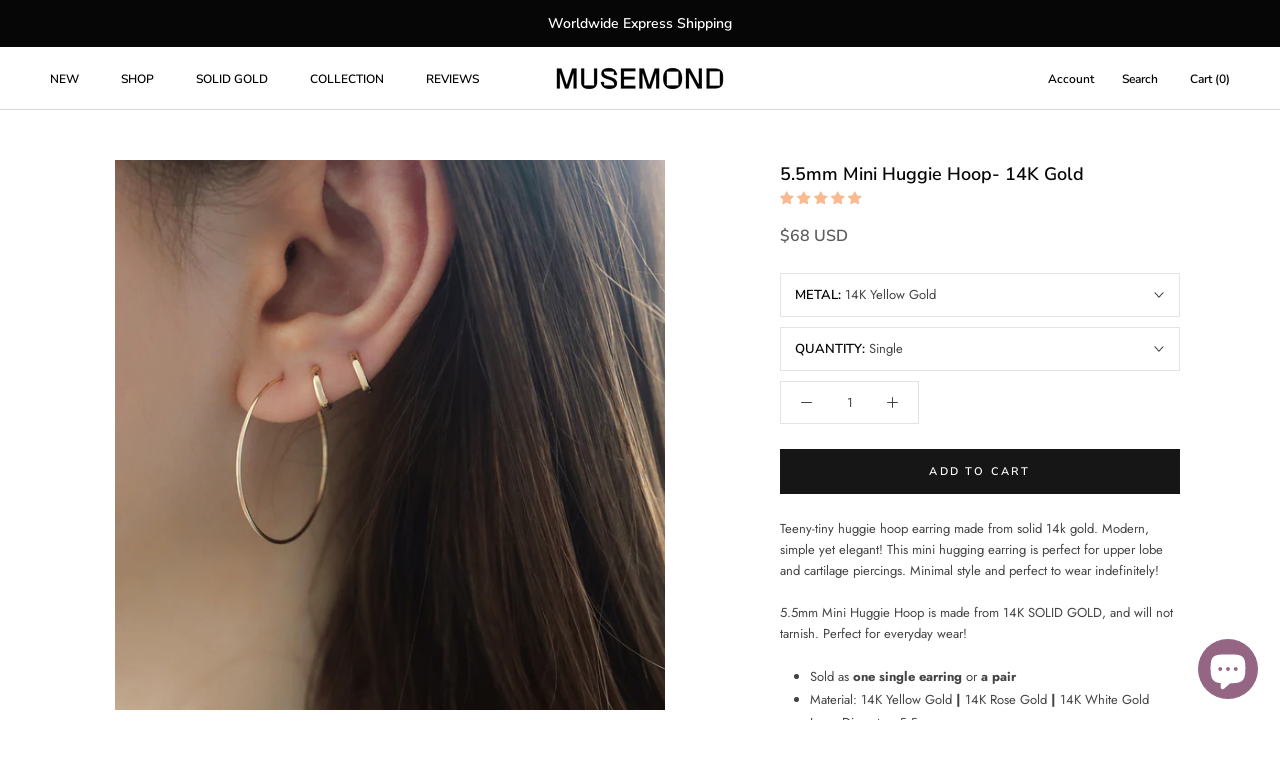

--- FILE ---
content_type: text/html; charset=utf-8
request_url: https://musemond.com/collections/solid-gold/products/5-5mm-mini-huggie-hoop-14k-gold
body_size: 30117
content:
<!doctype html>

<html class="no-js" lang="en">
  <head>

    <meta charset="utf-8"> 
    <meta http-equiv="X-UA-Compatible" content="IE=edge,chrome=1">
    <meta name="viewport" content="width=device-width, initial-scale=1.0, height=device-height, minimum-scale=1.0, maximum-scale=1.0">
    <meta name="theme-color" content="">
    
<!-- Clarity tracking code for https://musemond.com/ -->
<script>
    (function(c,l,a,r,i,t,y){
        c[a]=c[a]||function(){(c[a].q=c[a].q||[]).push(arguments)};
        t=l.createElement(r);t.async=1;t.src="https://www.clarity.ms/tag/"+i+"?ref=bwt";
        y=l.getElementsByTagName(r)[0];y.parentNode.insertBefore(t,y);
    })(window, document, "clarity", "script", "6bf420ctfj");
</script>
    
    
    <meta name="p:domain_verify" content="a936a80919278546ebec845adf6a7cea"/>
    <meta name="google-site-verification" content="tSta5m0oUblFon7h596WSx7WYIiwbobFqBYMFmnelz8" />  
    <meta name=“facebook-domain-verification” content=“vzrik2iv6wby99wfuef2yzr2kbgyx9" />
    <meta name="facebook-domain-verification" content="mpjirzqi1p5ap7nbgcrgyz65jh3nd2" /> 
    <title>
      5.5mm Mini Huggie Hoop 14K Gold | Musemond
    </title>
    
<script src="https://cozyantitheft.addons.business/js/script_tags/serendipity-in-seoul/default/protect.js?shop=serendipity-in-seoul.myshopify.com" type="text/javascript"></script>
<meta name="description" content="Solid 14K gold tiny huggie hoop earring in 5.5mm inner diameter. This tiny hugging hoop is perfect for upper ear cartilage piercings or second/third hole piercings. Made from 14K REAL GOLD, and will not tarnish. Perfect for everyday wear! Materials: 14K Yellow Gold | 14K Rose Gold | Worldwide Shipping!"><link rel="canonical" href="https://musemond.com/products/5-5mm-mini-huggie-hoop-14k-gold"><link rel="shortcut icon" href="//musemond.com/cdn/shop/files/logo9_96_96_96x.png?v=1654754867" type="image/png"><meta property="og:type" content="product">
  <meta property="og:title" content="5.5mm Mini Huggie Hoop- 14K Gold"><meta property="og:image" content="http://musemond.com/cdn/shop/products/14k-gold-6mm-tiny-huggie-hoop-earring-1_1024x.jpg?v=1597988015">
    <meta property="og:image:secure_url" content="https://musemond.com/cdn/shop/products/14k-gold-6mm-tiny-huggie-hoop-earring-1_1024x.jpg?v=1597988015"><meta property="og:image" content="http://musemond.com/cdn/shop/files/5.5mm-tiny-huggie-hoop-earring-14k-gold_1024x.jpg?v=1709606139">
    <meta property="og:image:secure_url" content="https://musemond.com/cdn/shop/files/5.5mm-tiny-huggie-hoop-earring-14k-gold_1024x.jpg?v=1709606139"><meta property="og:image" content="http://musemond.com/cdn/shop/products/14k-gold-tiny-6mm-hoop-earring-1_1024x.jpg?v=1709606139">
    <meta property="og:image:secure_url" content="https://musemond.com/cdn/shop/products/14k-gold-tiny-6mm-hoop-earring-1_1024x.jpg?v=1709606139"><meta property="product:price:amount" content="68.00">
  <meta property="product:price:currency" content="USD"><meta property="og:description" content="Solid 14K gold tiny huggie hoop earring in 5.5mm inner diameter. This tiny hugging hoop is perfect for upper ear cartilage piercings or second/third hole piercings. Made from 14K REAL GOLD, and will not tarnish. Perfect for everyday wear! Materials: 14K Yellow Gold | 14K Rose Gold | Worldwide Shipping!"><meta property="og:url" content="https://musemond.com/products/5-5mm-mini-huggie-hoop-14k-gold">
<meta property="og:site_name" content="Musemond"><meta name="twitter:card" content="summary"><meta name="twitter:title" content="5.5mm Mini Huggie Hoop- 14K Gold">
  <meta name="twitter:description" content="Teeny-tiny huggie hoop earring made from solid 14k gold. Modern, simple yet elegant! This mini hugging earring is perfect for upper lobe and cartilage piercings. Minimal style and perfect to wear indefinitely! 
5.5mm Mini Huggie Hoop is made from 14K SOLID GOLD, and will not tarnish. Perfect for everyday wear!  

Sold as one single earring or a pair

Material: 14K Yellow Gold | 14K Rose Gold | 14K White Gold
Inner Diameter: 5.5mm
Post Gauge: 0.8mm
Width: 1.4mm
">
  <meta name="twitter:image" content="https://musemond.com/cdn/shop/products/14k-gold-6mm-tiny-huggie-hoop-earring-1_600x600_crop_center.jpg?v=1597988015">

    <script>window.performance && window.performance.mark && window.performance.mark('shopify.content_for_header.start');</script><meta name="facebook-domain-verification" content="mpjirzqi1p5ap7nbgcrgyz65jh3nd2">
<meta id="shopify-digital-wallet" name="shopify-digital-wallet" content="/24968994/digital_wallets/dialog">
<meta name="shopify-checkout-api-token" content="4cb5a6f99d5b6b9ab6ee9efddebfdd0c">
<meta id="in-context-paypal-metadata" data-shop-id="24968994" data-venmo-supported="false" data-environment="production" data-locale="en_US" data-paypal-v4="true" data-currency="USD">
<link rel="alternate" type="application/json+oembed" href="https://musemond.com/products/5-5mm-mini-huggie-hoop-14k-gold.oembed">
<script async="async" src="/checkouts/internal/preloads.js?locale=en-US"></script>
<script id="shopify-features" type="application/json">{"accessToken":"4cb5a6f99d5b6b9ab6ee9efddebfdd0c","betas":["rich-media-storefront-analytics"],"domain":"musemond.com","predictiveSearch":true,"shopId":24968994,"locale":"en"}</script>
<script>var Shopify = Shopify || {};
Shopify.shop = "serendipity-in-seoul.myshopify.com";
Shopify.locale = "en";
Shopify.currency = {"active":"USD","rate":"1.0"};
Shopify.country = "US";
Shopify.theme = {"name":"Maestrooo - [Storetasker-Leigh] Prestige V 4.7.2","id":143544778976,"schema_name":"Prestige","schema_version":"4.7.2","theme_store_id":855,"role":"main"};
Shopify.theme.handle = "null";
Shopify.theme.style = {"id":null,"handle":null};
Shopify.cdnHost = "musemond.com/cdn";
Shopify.routes = Shopify.routes || {};
Shopify.routes.root = "/";</script>
<script type="module">!function(o){(o.Shopify=o.Shopify||{}).modules=!0}(window);</script>
<script>!function(o){function n(){var o=[];function n(){o.push(Array.prototype.slice.apply(arguments))}return n.q=o,n}var t=o.Shopify=o.Shopify||{};t.loadFeatures=n(),t.autoloadFeatures=n()}(window);</script>
<script id="shop-js-analytics" type="application/json">{"pageType":"product"}</script>
<script defer="defer" async type="module" src="//musemond.com/cdn/shopifycloud/shop-js/modules/v2/client.init-shop-cart-sync_D0dqhulL.en.esm.js"></script>
<script defer="defer" async type="module" src="//musemond.com/cdn/shopifycloud/shop-js/modules/v2/chunk.common_CpVO7qML.esm.js"></script>
<script type="module">
  await import("//musemond.com/cdn/shopifycloud/shop-js/modules/v2/client.init-shop-cart-sync_D0dqhulL.en.esm.js");
await import("//musemond.com/cdn/shopifycloud/shop-js/modules/v2/chunk.common_CpVO7qML.esm.js");

  window.Shopify.SignInWithShop?.initShopCartSync?.({"fedCMEnabled":true,"windoidEnabled":true});

</script>
<script>(function() {
  var isLoaded = false;
  function asyncLoad() {
    if (isLoaded) return;
    isLoaded = true;
    var urls = ["https:\/\/cdncozyantitheft.addons.business\/js\/script_tags\/serendipity-in-seoul\/l2HPapAy4IhRk0Svrofs1VgA6QB9NAd7.js?shop=serendipity-in-seoul.myshopify.com"];
    for (var i = 0; i < urls.length; i++) {
      var s = document.createElement('script');
      s.type = 'text/javascript';
      s.async = true;
      s.src = urls[i];
      var x = document.getElementsByTagName('script')[0];
      x.parentNode.insertBefore(s, x);
    }
  };
  if(window.attachEvent) {
    window.attachEvent('onload', asyncLoad);
  } else {
    window.addEventListener('load', asyncLoad, false);
  }
})();</script>
<script id="__st">var __st={"a":24968994,"offset":32400,"reqid":"d4cb0344-95fc-46c4-8fee-0f9a71c28c4d-1764228992","pageurl":"musemond.com\/collections\/solid-gold\/products\/5-5mm-mini-huggie-hoop-14k-gold","u":"d93391a6ec08","p":"product","rtyp":"product","rid":1339567996963};</script>
<script>window.ShopifyPaypalV4VisibilityTracking = true;</script>
<script id="captcha-bootstrap">!function(){'use strict';const t='contact',e='account',n='new_comment',o=[[t,t],['blogs',n],['comments',n],[t,'customer']],c=[[e,'customer_login'],[e,'guest_login'],[e,'recover_customer_password'],[e,'create_customer']],r=t=>t.map((([t,e])=>`form[action*='/${t}']:not([data-nocaptcha='true']) input[name='form_type'][value='${e}']`)).join(','),a=t=>()=>t?[...document.querySelectorAll(t)].map((t=>t.form)):[];function s(){const t=[...o],e=r(t);return a(e)}const i='password',u='form_key',d=['recaptcha-v3-token','g-recaptcha-response','h-captcha-response',i],f=()=>{try{return window.sessionStorage}catch{return}},m='__shopify_v',_=t=>t.elements[u];function p(t,e,n=!1){try{const o=window.sessionStorage,c=JSON.parse(o.getItem(e)),{data:r}=function(t){const{data:e,action:n}=t;return t[m]||n?{data:e,action:n}:{data:t,action:n}}(c);for(const[e,n]of Object.entries(r))t.elements[e]&&(t.elements[e].value=n);n&&o.removeItem(e)}catch(o){console.error('form repopulation failed',{error:o})}}const l='form_type',E='cptcha';function T(t){t.dataset[E]=!0}const w=window,h=w.document,L='Shopify',v='ce_forms',y='captcha';let A=!1;((t,e)=>{const n=(g='f06e6c50-85a8-45c8-87d0-21a2b65856fe',I='https://cdn.shopify.com/shopifycloud/storefront-forms-hcaptcha/ce_storefront_forms_captcha_hcaptcha.v1.5.2.iife.js',D={infoText:'Protected by hCaptcha',privacyText:'Privacy',termsText:'Terms'},(t,e,n)=>{const o=w[L][v],c=o.bindForm;if(c)return c(t,g,e,D).then(n);var r;o.q.push([[t,g,e,D],n]),r=I,A||(h.body.append(Object.assign(h.createElement('script'),{id:'captcha-provider',async:!0,src:r})),A=!0)});var g,I,D;w[L]=w[L]||{},w[L][v]=w[L][v]||{},w[L][v].q=[],w[L][y]=w[L][y]||{},w[L][y].protect=function(t,e){n(t,void 0,e),T(t)},Object.freeze(w[L][y]),function(t,e,n,w,h,L){const[v,y,A,g]=function(t,e,n){const i=e?o:[],u=t?c:[],d=[...i,...u],f=r(d),m=r(i),_=r(d.filter((([t,e])=>n.includes(e))));return[a(f),a(m),a(_),s()]}(w,h,L),I=t=>{const e=t.target;return e instanceof HTMLFormElement?e:e&&e.form},D=t=>v().includes(t);t.addEventListener('submit',(t=>{const e=I(t);if(!e)return;const n=D(e)&&!e.dataset.hcaptchaBound&&!e.dataset.recaptchaBound,o=_(e),c=g().includes(e)&&(!o||!o.value);(n||c)&&t.preventDefault(),c&&!n&&(function(t){try{if(!f())return;!function(t){const e=f();if(!e)return;const n=_(t);if(!n)return;const o=n.value;o&&e.removeItem(o)}(t);const e=Array.from(Array(32),(()=>Math.random().toString(36)[2])).join('');!function(t,e){_(t)||t.append(Object.assign(document.createElement('input'),{type:'hidden',name:u})),t.elements[u].value=e}(t,e),function(t,e){const n=f();if(!n)return;const o=[...t.querySelectorAll(`input[type='${i}']`)].map((({name:t})=>t)),c=[...d,...o],r={};for(const[a,s]of new FormData(t).entries())c.includes(a)||(r[a]=s);n.setItem(e,JSON.stringify({[m]:1,action:t.action,data:r}))}(t,e)}catch(e){console.error('failed to persist form',e)}}(e),e.submit())}));const S=(t,e)=>{t&&!t.dataset[E]&&(n(t,e.some((e=>e===t))),T(t))};for(const o of['focusin','change'])t.addEventListener(o,(t=>{const e=I(t);D(e)&&S(e,y())}));const B=e.get('form_key'),M=e.get(l),P=B&&M;t.addEventListener('DOMContentLoaded',(()=>{const t=y();if(P)for(const e of t)e.elements[l].value===M&&p(e,B);[...new Set([...A(),...v().filter((t=>'true'===t.dataset.shopifyCaptcha))])].forEach((e=>S(e,t)))}))}(h,new URLSearchParams(w.location.search),n,t,e,['guest_login'])})(!0,!0)}();</script>
<script integrity="sha256-52AcMU7V7pcBOXWImdc/TAGTFKeNjmkeM1Pvks/DTgc=" data-source-attribution="shopify.loadfeatures" defer="defer" src="//musemond.com/cdn/shopifycloud/storefront/assets/storefront/load_feature-81c60534.js" crossorigin="anonymous"></script>
<script data-source-attribution="shopify.dynamic_checkout.dynamic.init">var Shopify=Shopify||{};Shopify.PaymentButton=Shopify.PaymentButton||{isStorefrontPortableWallets:!0,init:function(){window.Shopify.PaymentButton.init=function(){};var t=document.createElement("script");t.src="https://musemond.com/cdn/shopifycloud/portable-wallets/latest/portable-wallets.en.js",t.type="module",document.head.appendChild(t)}};
</script>
<script data-source-attribution="shopify.dynamic_checkout.buyer_consent">
  function portableWalletsHideBuyerConsent(e){var t=document.getElementById("shopify-buyer-consent"),n=document.getElementById("shopify-subscription-policy-button");t&&n&&(t.classList.add("hidden"),t.setAttribute("aria-hidden","true"),n.removeEventListener("click",e))}function portableWalletsShowBuyerConsent(e){var t=document.getElementById("shopify-buyer-consent"),n=document.getElementById("shopify-subscription-policy-button");t&&n&&(t.classList.remove("hidden"),t.removeAttribute("aria-hidden"),n.addEventListener("click",e))}window.Shopify?.PaymentButton&&(window.Shopify.PaymentButton.hideBuyerConsent=portableWalletsHideBuyerConsent,window.Shopify.PaymentButton.showBuyerConsent=portableWalletsShowBuyerConsent);
</script>
<script data-source-attribution="shopify.dynamic_checkout.cart.bootstrap">document.addEventListener("DOMContentLoaded",(function(){function t(){return document.querySelector("shopify-accelerated-checkout-cart, shopify-accelerated-checkout")}if(t())Shopify.PaymentButton.init();else{new MutationObserver((function(e,n){t()&&(Shopify.PaymentButton.init(),n.disconnect())})).observe(document.body,{childList:!0,subtree:!0})}}));
</script>
<script id='scb4127' type='text/javascript' async='' src='https://musemond.com/cdn/shopifycloud/privacy-banner/storefront-banner.js'></script><link id="shopify-accelerated-checkout-styles" rel="stylesheet" media="screen" href="https://musemond.com/cdn/shopifycloud/portable-wallets/latest/accelerated-checkout-backwards-compat.css" crossorigin="anonymous">
<style id="shopify-accelerated-checkout-cart">
        #shopify-buyer-consent {
  margin-top: 1em;
  display: inline-block;
  width: 100%;
}

#shopify-buyer-consent.hidden {
  display: none;
}

#shopify-subscription-policy-button {
  background: none;
  border: none;
  padding: 0;
  text-decoration: underline;
  font-size: inherit;
  cursor: pointer;
}

#shopify-subscription-policy-button::before {
  box-shadow: none;
}

      </style>

<script>window.performance && window.performance.mark && window.performance.mark('shopify.content_for_header.end');</script>

    <link rel="stylesheet" href="//musemond.com/cdn/shop/t/66/assets/theme.scss.css?v=144331363288648087241759333437">

    <script>
      // This allows to expose several variables to the global scope, to be used in scripts
      window.theme = {
        pageType: "product",
        moneyFormat: "\u003cspan class=money\u003e${{amount}} USD\u003c\/span\u003e",
        moneyWithCurrencyFormat: "\u003cspan class=money\u003e${{amount}} USD\u003c\/span\u003e",
        productImageSize: "natural",
        searchMode: "product",
        showPageTransition: false,
        showElementStaggering: false,
        showImageZooming: false
      };

      window.routes = {
        rootUrl: "\/",
        cartUrl: "\/cart",
        cartAddUrl: "\/cart\/add",
        cartChangeUrl: "\/cart\/change",
        searchUrl: "\/search",
        productRecommendationsUrl: "\/recommendations\/products"
      };

      window.languages = {
        cartAddNote: "Add Order Note",
        cartEditNote: "Edit Order Note",
        productImageLoadingError: "This image could not be loaded. Please try to reload the page.",
        productFormAddToCart: "Add to cart",
        productFormUnavailable: "Unavailable",
        productFormSoldOut: "Sold Out",
        shippingEstimatorOneResult: "1 option available:",
        shippingEstimatorMoreResults: "{{count}} options available:",
        shippingEstimatorNoResults: "No shipping could be found"
      };

      window.lazySizesConfig = {
        loadHidden: false,
        hFac: 0.5,
        expFactor: 2,
        ricTimeout: 150,
        lazyClass: 'Image--lazyLoad',
        loadingClass: 'Image--lazyLoading',
        loadedClass: 'Image--lazyLoaded'
      };

      document.documentElement.className = document.documentElement.className.replace('no-js', 'js');
      document.documentElement.style.setProperty('--window-height', window.innerHeight + 'px');

      // We do a quick detection of some features (we could use Modernizr but for so little...)
      (function() {
        document.documentElement.className += ((window.CSS && window.CSS.supports('(position: sticky) or (position: -webkit-sticky)')) ? ' supports-sticky' : ' no-supports-sticky');
        document.documentElement.className += (window.matchMedia('(-moz-touch-enabled: 1), (hover: none)')).matches ? ' no-supports-hover' : ' supports-hover';
      }());
    </script>

    <script src="//musemond.com/cdn/shop/t/66/assets/lazysizes.min.js?v=174358363404432586981719500830" async></script><script src="https://cdnjs.cloudflare.com/ajax/libs/jquery/3.6.0/jquery.min.js" defer></script>
    <script src="//musemond.com/cdn/shop/t/66/assets/libs.min.js?v=26178543184394469741719500830" defer></script>
    <script src="//musemond.com/cdn/shop/t/66/assets/theme.min.js?v=58704854949588371941719500830" defer></script>
    <script src="//musemond.com/cdn/shop/t/66/assets/custom.js?v=25266330306222074871719500830" defer></script>

    <script>
      (function () {
        window.onpageshow = function() {
          if (window.theme.showPageTransition) {
            var pageTransition = document.querySelector('.PageTransition');

            if (pageTransition) {
              pageTransition.style.visibility = 'visible';
              pageTransition.style.opacity = '0';
            }
          }

          // When the page is loaded from the cache, we have to reload the cart content
          document.documentElement.dispatchEvent(new CustomEvent('cart:refresh', {
            bubbles: true
          }));
        };
      })();
    </script>

    
  <script type="application/ld+json">
  {
    "@context": "http://schema.org",
    "@type": "Product",
  "@id": "https:\/\/musemond.com\/products\/5-5mm-mini-huggie-hoop-14k-gold#product",
    "offers": [{
          "@type": "Offer",
          "name": "14K Yellow Gold \/ Single",
          "availability":"https://schema.org/InStock",
          "price": 68.0,
          "priceCurrency": "USD",
          "priceValidUntil": "2025-12-07","sku": "MI-006","url": "/collections/solid-gold/products/5-5mm-mini-huggie-hoop-14k-gold/products/5-5mm-mini-huggie-hoop-14k-gold?variant=12287937675299"
        },
{
          "@type": "Offer",
          "name": "14K Yellow Gold \/ Pair",
          "availability":"https://schema.org/InStock",
          "price": 136.0,
          "priceCurrency": "USD",
          "priceValidUntil": "2025-12-07","sku": "MI-006","url": "/collections/solid-gold/products/5-5mm-mini-huggie-hoop-14k-gold/products/5-5mm-mini-huggie-hoop-14k-gold?variant=12287943180323"
        },
{
          "@type": "Offer",
          "name": "14K Rose Gold \/ Single",
          "availability":"https://schema.org/InStock",
          "price": 68.0,
          "priceCurrency": "USD",
          "priceValidUntil": "2025-12-07","sku": "MI-006","url": "/collections/solid-gold/products/5-5mm-mini-huggie-hoop-14k-gold/products/5-5mm-mini-huggie-hoop-14k-gold?variant=12287943213091"
        },
{
          "@type": "Offer",
          "name": "14K Rose Gold \/ Pair",
          "availability":"https://schema.org/InStock",
          "price": 136.0,
          "priceCurrency": "USD",
          "priceValidUntil": "2025-12-07","sku": "MI-006","url": "/collections/solid-gold/products/5-5mm-mini-huggie-hoop-14k-gold/products/5-5mm-mini-huggie-hoop-14k-gold?variant=12287943245859"
        },
{
          "@type": "Offer",
          "name": "14K White Gold \/ Single",
          "availability":"https://schema.org/InStock",
          "price": 74.0,
          "priceCurrency": "USD",
          "priceValidUntil": "2025-12-07","sku": "MI-006","url": "/collections/solid-gold/products/5-5mm-mini-huggie-hoop-14k-gold/products/5-5mm-mini-huggie-hoop-14k-gold?variant=42565785649376"
        },
{
          "@type": "Offer",
          "name": "14K White Gold \/ Pair",
          "availability":"https://schema.org/InStock",
          "price": 148.0,
          "priceCurrency": "USD",
          "priceValidUntil": "2025-12-07","sku": "MI-006","url": "/collections/solid-gold/products/5-5mm-mini-huggie-hoop-14k-gold/products/5-5mm-mini-huggie-hoop-14k-gold?variant=42565785682144"
        }
],
    "brand": {
      "name": "Musemond"
    },
    "name": "5.5mm Mini Huggie Hoop- 14K Gold",
    "description": "Teeny-tiny huggie hoop earring made from solid 14k gold. Modern, simple yet elegant! This mini hugging earring is perfect for upper lobe and cartilage piercings. Minimal style and perfect to wear indefinitely! \n5.5mm Mini Huggie Hoop is made from 14K SOLID GOLD, and will not tarnish. Perfect for everyday wear!  \n\nSold as one single earring or a pair\n\nMaterial: 14K Yellow Gold | 14K Rose Gold | 14K White Gold\nInner Diameter: 5.5mm\nPost Gauge: 0.8mm\nWidth: 1.4mm\n",
    "category": "Solid Gold Hoops \u0026 Huggies",
    "url": "/collections/solid-gold/products/5-5mm-mini-huggie-hoop-14k-gold/products/5-5mm-mini-huggie-hoop-14k-gold",
    "sku": "MI-006",
    "image": {
      "@type": "ImageObject",
      "url": "https://musemond.com/cdn/shop/products/14k-gold-6mm-tiny-huggie-hoop-earring-1_1024x.jpg?v=1597988015",
      "image": "https://musemond.com/cdn/shop/products/14k-gold-6mm-tiny-huggie-hoop-earring-1_1024x.jpg?v=1597988015",
      "name": "tiny 6mm huggie hoop earrings made from 14k gold",
      "width": "1024",
      "height": "1024"
    }
  }
  </script>



  <script type="application/ld+json">
  {
    "@context": "http://schema.org",
    "@type": "BreadcrumbList",
  "itemListElement": [{
      "@type": "ListItem",
      "position": 1,
      "name": "Translation missing: en.general.breadcrumb.home",
      "item": "https://musemond.com"
    },{
          "@type": "ListItem",
          "position": 2,
          "name": "Solid Gold",
          "item": "https://musemond.com/collections/solid-gold"
        }, {
          "@type": "ListItem",
          "position": 3,
          "name": "5.5mm Mini Huggie Hoop- 14K Gold",
          "item": "https://musemond.com/collections/solid-gold/products/5-5mm-mini-huggie-hoop-14k-gold"
        }]
  }
  </script>

    
<!-- Start of Judge.me Core -->
<link rel="dns-prefetch" href="https://cdn.judge.me/">
<script data-cfasync='false' class='jdgm-settings-script'>window.jdgmSettings={"pagination":5,"disable_web_reviews":true,"badge_no_review_text":"No reviews","badge_n_reviews_text":"{{ n }} review/reviews","badge_star_color":"#f9ba91","hide_badge_preview_if_no_reviews":true,"badge_hide_text":false,"enforce_center_preview_badge":false,"widget_title":"Customer Reviews","widget_open_form_text":"Write a review","widget_close_form_text":"Cancel review","widget_refresh_page_text":"Refresh page","widget_summary_text":"Based on {{ number_of_reviews }} review/reviews","widget_no_review_text":"Be the first to write a review","widget_name_field_text":"Name","widget_verified_name_field_text":"Verified Name (public)","widget_name_placeholder_text":"Enter your name (public)","widget_required_field_error_text":"This field is required.","widget_email_field_text":"Email","widget_verified_email_field_text":"Verified Email (private, can not be edited)","widget_email_placeholder_text":"Enter your email (private)","widget_email_field_error_text":"Please enter a valid email address.","widget_rating_field_text":"Rating","widget_review_title_field_text":"Review Title","widget_review_title_placeholder_text":"Give your review a title","widget_review_body_field_text":"Review","widget_review_body_placeholder_text":"Write your comments here","widget_pictures_field_text":"Picture/Video (optional)","widget_submit_review_text":"Submit Review","widget_submit_verified_review_text":"Submit Verified Review","widget_submit_success_msg_with_auto_publish":"Thank you! Please refresh the page in a few moments to see your review. You can remove or edit your review by logging into \u003ca href='https://judge.me/login' target='_blank' rel='nofollow noopener'\u003eJudge.me\u003c/a\u003e","widget_submit_success_msg_no_auto_publish":"Thank you! Your review will be published as soon as it is approved by the shop admin. You can remove or edit your review by logging into \u003ca href='https://judge.me/login' target='_blank' rel='nofollow noopener'\u003eJudge.me\u003c/a\u003e","widget_show_default_reviews_out_of_total_text":"Showing {{ n_reviews_shown }} out of {{ n_reviews }} reviews.","widget_show_all_link_text":"Show all","widget_show_less_link_text":"Show less","widget_author_said_text":"{{ reviewer_name }} said:","widget_days_text":"{{ n }} days ago","widget_weeks_text":"{{ n }} week/weeks ago","widget_months_text":"{{ n }} month/months ago","widget_years_text":"{{ n }} year/years ago","widget_yesterday_text":"Yesterday","widget_today_text":"Today","widget_replied_text":"\u003e\u003e {{ shop_name }} replied:","widget_read_more_text":"Read more","widget_reviewer_name_as_initial":"last_initial","widget_rating_filter_color":"#f9ba91","widget_rating_filter_see_all_text":"See all reviews","widget_sorting_most_recent_text":"Most Recent","widget_sorting_highest_rating_text":"Highest Rating","widget_sorting_lowest_rating_text":"Lowest Rating","widget_sorting_with_pictures_text":"Only Pictures","widget_sorting_most_helpful_text":"Most Helpful","widget_open_question_form_text":"Ask a question","widget_reviews_subtab_text":"Reviews","widget_questions_subtab_text":"Questions","widget_question_label_text":"Question","widget_answer_label_text":"Answer","widget_question_placeholder_text":"Write your question here","widget_submit_question_text":"Submit Question","widget_question_submit_success_text":"Thank you for your question! We will notify you once it gets answered.","widget_star_color":"#f9ba91","verified_badge_text":"Verified","verified_badge_bg_color":"#dba5d9","verified_badge_text_color":"#ffffff","verified_badge_placement":"left-of-reviewer-name","widget_hide_border":false,"widget_social_share":false,"widget_thumb":false,"widget_review_location_show":true,"widget_location_format":"full_country_name","all_reviews_include_out_of_store_products":true,"all_reviews_out_of_store_text":"(out of store)","all_reviews_product_name_prefix_text":"about","enable_review_pictures":true,"enable_question_anwser":true,"widget_product_reviews_subtab_text":"Product Reviews","widget_shop_reviews_subtab_text":"Shop Reviews","widget_sorting_pictures_first_text":"Pictures First","show_pictures_on_all_rev_page_mobile":true,"show_pictures_on_all_rev_page_desktop":true,"floating_tab_button_name":"Reviews","floating_tab_title":"Let customers speak for us","floating_tab_url":"","floating_tab_url_enabled":false,"all_reviews_text_badge_text":"Customers rate us {{ shop.metafields.judgeme.all_reviews_rating | round: 1 }}/5 based on {{ shop.metafields.judgeme.all_reviews_count }} reviews.","all_reviews_text_badge_text_branded_style":"{{ shop.metafields.judgeme.all_reviews_rating | round: 1 }} out of 5 stars based on {{ shop.metafields.judgeme.all_reviews_count }} reviews","all_reviews_text_badge_url":"","featured_carousel_title":"Let customers speak for us","featured_carousel_count_text":"from {{ n }} reviews","featured_carousel_url":"","verified_count_badge_url":"","widget_histogram_use_custom_color":true,"widget_star_use_custom_color":true,"widget_verified_badge_use_custom_color":true,"picture_reminder_submit_button":"Upload Pictures","enable_review_videos":true,"mute_video_by_default":true,"widget_sorting_videos_first_text":"Videos First","widget_review_pending_text":"Pending","remove_microdata_snippet":true,"preview_badge_no_question_text":"No questions","preview_badge_n_question_text":"{{ number_of_questions }} question/questions","qa_badge_position":"below","remove_judgeme_branding":true,"widget_add_search_bar":true,"widget_search_bar_placeholder":"Search reviews","widget_sorting_verified_only_text":"Verified only","featured_carousel_more_reviews_button_text":"Read more reviews","featured_carousel_view_product_button_text":"View product","all_reviews_page_load_more_text":"Load More Reviews","widget_public_name_text":"displayed publicly like","default_reviewer_name_has_non_latin":true,"widget_reviewer_anonymous":"Anonymous","medals_widget_title":"Judge.me Review Medals","widget_invalid_yt_video_url_error_text":"Not a YouTube video URL","widget_max_length_field_error_text":"Please enter no more than {0} characters.","widget_verified_by_shop_text":"Verified by Shop","widget_show_photo_gallery":true,"widget_load_with_code_splitting":true,"widget_ugc_title":"Made by us, Shared by you","widget_ugc_subtitle":"Tag us to see your picture featured in our page","widget_ugc_primary_button_text":"Buy Now","widget_ugc_secondary_button_text":"Load More","widget_ugc_reviews_button_text":"View Reviews","widget_rating_metafield_value_type":true,"widget_summary_average_rating_text":"{{ average_rating }} out of 5","widget_media_grid_title":"Customer photos \u0026 videos","widget_media_grid_see_more_text":"See more","widget_verified_by_judgeme_text":"Verified by Judge.me","widget_verified_by_judgeme_text_in_store_medals":"Verified by Judge.me","widget_media_field_exceed_quantity_message":"Sorry, we can only accept {{ max_media }} for one review.","widget_media_field_exceed_limit_message":"{{ file_name }} is too large, please select a {{ media_type }} less than {{ size_limit }}MB.","widget_review_submitted_text":"Review Submitted!","widget_question_submitted_text":"Question Submitted!","widget_close_form_text_question":"Cancel","widget_write_your_answer_here_text":"Write your answer here","widget_show_collected_by_judgeme":false,"widget_collected_by_judgeme_text":"collected by Judge.me","widget_load_more_text":"Load More","widget_full_review_text":"Full Review","widget_read_more_reviews_text":"Read More Reviews","widget_read_questions_text":"Read Questions","widget_questions_and_answers_text":"Questions \u0026 Answers","widget_verified_by_text":"Verified by","widget_number_of_reviews_text":"{{ number_of_reviews }} reviews","widget_back_button_text":"Back","widget_next_button_text":"Next","widget_custom_forms_filter_button":"Filters","custom_forms_style":"vertical","how_reviews_are_collected":"How reviews are collected?","widget_gdpr_statement":"How we use your data: We’ll only contact you about the review you left, and only if necessary. By submitting your review, you agree to Judge.me’s \u003ca href='https://judge.me/terms' target='_blank' rel='nofollow noopener'\u003eterms\u003c/a\u003e, \u003ca href='https://judge.me/privacy' target='_blank' rel='nofollow noopener'\u003eprivacy\u003c/a\u003e and \u003ca href='https://judge.me/content-policy' target='_blank' rel='nofollow noopener'\u003econtent\u003c/a\u003e policies.","preview_badge_collection_page_install_preference":true,"preview_badge_product_page_install_preference":true,"platform":"shopify","branding_url":"https://judge.me/reviews/musemond.com","branding_text":"Powered by Judge.me","locale":"en","reply_name":"Musemond","widget_version":"2.1","footer":true,"autopublish":false,"review_dates":true,"enable_custom_form":false,"shop_use_review_site":true,"can_be_branded":true};</script> <style class='jdgm-settings-style'>.jdgm-xx{left:0}:not(.jdgm-prev-badge__stars)>.jdgm-star{color:#f9ba91}.jdgm-histogram .jdgm-star.jdgm-star{color:#f9ba91}.jdgm-preview-badge .jdgm-star.jdgm-star{color:#f9ba91}.jdgm-histogram .jdgm-histogram__bar-content{background:#f9ba91}.jdgm-histogram .jdgm-histogram__bar:after{background:#f9ba91}.jdgm-widget .jdgm-write-rev-link{display:none}.jdgm-widget .jdgm-rev-widg[data-number-of-reviews='0'] .jdgm-rev-widg__summary{display:none}.jdgm-prev-badge[data-average-rating='0.00']{display:none !important}.jdgm-author-fullname{display:none !important}.jdgm-author-all-initials{display:none !important}.jdgm-rev-widg__title{visibility:hidden}.jdgm-rev-widg__summary-text{visibility:hidden}.jdgm-prev-badge__text{visibility:hidden}.jdgm-rev__replier:before{content:'musemond.com'}.jdgm-rev__prod-link-prefix:before{content:'about'}.jdgm-rev__out-of-store-text:before{content:'(out of store)'}.jdgm-preview-badge[data-template="index"]{display:none !important}.jdgm-review-widget[data-from-snippet="true"]{display:none !important}.jdgm-verified-count-badget[data-from-snippet="true"]{display:none !important}.jdgm-carousel-wrapper[data-from-snippet="true"]{display:none !important}.jdgm-all-reviews-text[data-from-snippet="true"]{display:none !important}.jdgm-medals-section[data-from-snippet="true"]{display:none !important}.jdgm-ugc-media-wrapper[data-from-snippet="true"]{display:none !important}
</style>

  
  
  
  <style class='jdgm-miracle-styles'>
  @-webkit-keyframes jdgm-spin{0%{-webkit-transform:rotate(0deg);-ms-transform:rotate(0deg);transform:rotate(0deg)}100%{-webkit-transform:rotate(359deg);-ms-transform:rotate(359deg);transform:rotate(359deg)}}@keyframes jdgm-spin{0%{-webkit-transform:rotate(0deg);-ms-transform:rotate(0deg);transform:rotate(0deg)}100%{-webkit-transform:rotate(359deg);-ms-transform:rotate(359deg);transform:rotate(359deg)}}@font-face{font-family:'JudgemeStar';src:url("[data-uri]") format("woff");font-weight:normal;font-style:normal}.jdgm-star{font-family:'JudgemeStar';display:inline !important;text-decoration:none !important;padding:0 4px 0 0 !important;margin:0 !important;font-weight:bold;opacity:1;-webkit-font-smoothing:antialiased;-moz-osx-font-smoothing:grayscale}.jdgm-star:hover{opacity:1}.jdgm-star:last-of-type{padding:0 !important}.jdgm-star.jdgm--on:before{content:"\e000"}.jdgm-star.jdgm--off:before{content:"\e001"}.jdgm-star.jdgm--half:before{content:"\e002"}.jdgm-widget *{margin:0;line-height:1.4;-webkit-box-sizing:border-box;-moz-box-sizing:border-box;box-sizing:border-box;-webkit-overflow-scrolling:touch}.jdgm-hidden{display:none !important;visibility:hidden !important}.jdgm-temp-hidden{display:none}.jdgm-spinner{width:40px;height:40px;margin:auto;border-radius:50%;border-top:2px solid #eee;border-right:2px solid #eee;border-bottom:2px solid #eee;border-left:2px solid #ccc;-webkit-animation:jdgm-spin 0.8s infinite linear;animation:jdgm-spin 0.8s infinite linear}.jdgm-prev-badge{display:block !important}

</style>


  
  
   


<script data-cfasync='false' class='jdgm-script'>
!function(e){window.jdgm=window.jdgm||{},jdgm.CDN_HOST="https://cdn.judge.me/",
jdgm.docReady=function(d){(e.attachEvent?"complete"===e.readyState:"loading"!==e.readyState)?
setTimeout(d,0):e.addEventListener("DOMContentLoaded",d)},jdgm.loadCSS=function(d,t,o,s){
!o&&jdgm.loadCSS.requestedUrls.indexOf(d)>=0||(jdgm.loadCSS.requestedUrls.push(d),
(s=e.createElement("link")).rel="stylesheet",s.class="jdgm-stylesheet",s.media="nope!",
s.href=d,s.onload=function(){this.media="all",t&&setTimeout(t)},e.body.appendChild(s))},
jdgm.loadCSS.requestedUrls=[],jdgm.docReady(function(){(window.jdgmLoadCSS||e.querySelectorAll(
".jdgm-widget, .jdgm-all-reviews-page").length>0)&&(jdgmSettings.widget_load_with_code_splitting?
parseFloat(jdgmSettings.widget_version)>=3?jdgm.loadCSS(jdgm.CDN_HOST+"widget_v3/base.css"):
jdgm.loadCSS(jdgm.CDN_HOST+"widget/base.css"):jdgm.loadCSS(jdgm.CDN_HOST+"shopify_v2.css"))})}(document);
</script>
<script async data-cfasync="false" type="text/javascript" src="https://cdn.judge.me/loader.js"></script>

<noscript><link rel="stylesheet" type="text/css" media="all" href="https://cdn.judge.me/shopify_v2.css"></noscript>
<!-- End of Judge.me Core -->


    

    

<script>
    
    
    
    
    var gsf_conversion_data = {page_type : 'product', event : 'view_item', data : {product_data : [{variant_id : 12287937675299, product_id : 1339567996963, name : "5.5mm Mini Huggie Hoop- 14K Gold", price : "68.00", currency : "USD", sku : "MI-006", brand : "Musemond", variant : "14K Yellow Gold / Single", category : "Solid Gold Hoops &amp; Huggies", quantity : "-174" }], total_price : "68.00", shop_currency : "USD"}};
    
</script>

<!-- BEGIN app block: shopify://apps/simprosys-google-shopping-feed/blocks/core_settings_block/1f0b859e-9fa6-4007-97e8-4513aff5ff3b --><!-- BEGIN: GSF App Core Tags & Scripts by Simprosys Google Shopping Feed -->









<!-- END: GSF App Core Tags & Scripts by Simprosys Google Shopping Feed -->
<!-- END app block --><script src="https://cdn.shopify.com/extensions/7bc9bb47-adfa-4267-963e-cadee5096caf/inbox-1252/assets/inbox-chat-loader.js" type="text/javascript" defer="defer"></script>
<link href="https://monorail-edge.shopifysvc.com" rel="dns-prefetch">
<script>(function(){if ("sendBeacon" in navigator && "performance" in window) {try {var session_token_from_headers = performance.getEntriesByType('navigation')[0].serverTiming.find(x => x.name == '_s').description;} catch {var session_token_from_headers = undefined;}var session_cookie_matches = document.cookie.match(/_shopify_s=([^;]*)/);var session_token_from_cookie = session_cookie_matches && session_cookie_matches.length === 2 ? session_cookie_matches[1] : "";var session_token = session_token_from_headers || session_token_from_cookie || "";function handle_abandonment_event(e) {var entries = performance.getEntries().filter(function(entry) {return /monorail-edge.shopifysvc.com/.test(entry.name);});if (!window.abandonment_tracked && entries.length === 0) {window.abandonment_tracked = true;var currentMs = Date.now();var navigation_start = performance.timing.navigationStart;var payload = {shop_id: 24968994,url: window.location.href,navigation_start,duration: currentMs - navigation_start,session_token,page_type: "product"};window.navigator.sendBeacon("https://monorail-edge.shopifysvc.com/v1/produce", JSON.stringify({schema_id: "online_store_buyer_site_abandonment/1.1",payload: payload,metadata: {event_created_at_ms: currentMs,event_sent_at_ms: currentMs}}));}}window.addEventListener('pagehide', handle_abandonment_event);}}());</script>
<script id="web-pixels-manager-setup">(function e(e,d,r,n,o){if(void 0===o&&(o={}),!Boolean(null===(a=null===(i=window.Shopify)||void 0===i?void 0:i.analytics)||void 0===a?void 0:a.replayQueue)){var i,a;window.Shopify=window.Shopify||{};var t=window.Shopify;t.analytics=t.analytics||{};var s=t.analytics;s.replayQueue=[],s.publish=function(e,d,r){return s.replayQueue.push([e,d,r]),!0};try{self.performance.mark("wpm:start")}catch(e){}var l=function(){var e={modern:/Edge?\/(1{2}[4-9]|1[2-9]\d|[2-9]\d{2}|\d{4,})\.\d+(\.\d+|)|Firefox\/(1{2}[4-9]|1[2-9]\d|[2-9]\d{2}|\d{4,})\.\d+(\.\d+|)|Chrom(ium|e)\/(9{2}|\d{3,})\.\d+(\.\d+|)|(Maci|X1{2}).+ Version\/(15\.\d+|(1[6-9]|[2-9]\d|\d{3,})\.\d+)([,.]\d+|)( \(\w+\)|)( Mobile\/\w+|) Safari\/|Chrome.+OPR\/(9{2}|\d{3,})\.\d+\.\d+|(CPU[ +]OS|iPhone[ +]OS|CPU[ +]iPhone|CPU IPhone OS|CPU iPad OS)[ +]+(15[._]\d+|(1[6-9]|[2-9]\d|\d{3,})[._]\d+)([._]\d+|)|Android:?[ /-](13[3-9]|1[4-9]\d|[2-9]\d{2}|\d{4,})(\.\d+|)(\.\d+|)|Android.+Firefox\/(13[5-9]|1[4-9]\d|[2-9]\d{2}|\d{4,})\.\d+(\.\d+|)|Android.+Chrom(ium|e)\/(13[3-9]|1[4-9]\d|[2-9]\d{2}|\d{4,})\.\d+(\.\d+|)|SamsungBrowser\/([2-9]\d|\d{3,})\.\d+/,legacy:/Edge?\/(1[6-9]|[2-9]\d|\d{3,})\.\d+(\.\d+|)|Firefox\/(5[4-9]|[6-9]\d|\d{3,})\.\d+(\.\d+|)|Chrom(ium|e)\/(5[1-9]|[6-9]\d|\d{3,})\.\d+(\.\d+|)([\d.]+$|.*Safari\/(?![\d.]+ Edge\/[\d.]+$))|(Maci|X1{2}).+ Version\/(10\.\d+|(1[1-9]|[2-9]\d|\d{3,})\.\d+)([,.]\d+|)( \(\w+\)|)( Mobile\/\w+|) Safari\/|Chrome.+OPR\/(3[89]|[4-9]\d|\d{3,})\.\d+\.\d+|(CPU[ +]OS|iPhone[ +]OS|CPU[ +]iPhone|CPU IPhone OS|CPU iPad OS)[ +]+(10[._]\d+|(1[1-9]|[2-9]\d|\d{3,})[._]\d+)([._]\d+|)|Android:?[ /-](13[3-9]|1[4-9]\d|[2-9]\d{2}|\d{4,})(\.\d+|)(\.\d+|)|Mobile Safari.+OPR\/([89]\d|\d{3,})\.\d+\.\d+|Android.+Firefox\/(13[5-9]|1[4-9]\d|[2-9]\d{2}|\d{4,})\.\d+(\.\d+|)|Android.+Chrom(ium|e)\/(13[3-9]|1[4-9]\d|[2-9]\d{2}|\d{4,})\.\d+(\.\d+|)|Android.+(UC? ?Browser|UCWEB|U3)[ /]?(15\.([5-9]|\d{2,})|(1[6-9]|[2-9]\d|\d{3,})\.\d+)\.\d+|SamsungBrowser\/(5\.\d+|([6-9]|\d{2,})\.\d+)|Android.+MQ{2}Browser\/(14(\.(9|\d{2,})|)|(1[5-9]|[2-9]\d|\d{3,})(\.\d+|))(\.\d+|)|K[Aa][Ii]OS\/(3\.\d+|([4-9]|\d{2,})\.\d+)(\.\d+|)/},d=e.modern,r=e.legacy,n=navigator.userAgent;return n.match(d)?"modern":n.match(r)?"legacy":"unknown"}(),u="modern"===l?"modern":"legacy",c=(null!=n?n:{modern:"",legacy:""})[u],f=function(e){return[e.baseUrl,"/wpm","/b",e.hashVersion,"modern"===e.buildTarget?"m":"l",".js"].join("")}({baseUrl:d,hashVersion:r,buildTarget:u}),m=function(e){var d=e.version,r=e.bundleTarget,n=e.surface,o=e.pageUrl,i=e.monorailEndpoint;return{emit:function(e){var a=e.status,t=e.errorMsg,s=(new Date).getTime(),l=JSON.stringify({metadata:{event_sent_at_ms:s},events:[{schema_id:"web_pixels_manager_load/3.1",payload:{version:d,bundle_target:r,page_url:o,status:a,surface:n,error_msg:t},metadata:{event_created_at_ms:s}}]});if(!i)return console&&console.warn&&console.warn("[Web Pixels Manager] No Monorail endpoint provided, skipping logging."),!1;try{return self.navigator.sendBeacon.bind(self.navigator)(i,l)}catch(e){}var u=new XMLHttpRequest;try{return u.open("POST",i,!0),u.setRequestHeader("Content-Type","text/plain"),u.send(l),!0}catch(e){return console&&console.warn&&console.warn("[Web Pixels Manager] Got an unhandled error while logging to Monorail."),!1}}}}({version:r,bundleTarget:l,surface:e.surface,pageUrl:self.location.href,monorailEndpoint:e.monorailEndpoint});try{o.browserTarget=l,function(e){var d=e.src,r=e.async,n=void 0===r||r,o=e.onload,i=e.onerror,a=e.sri,t=e.scriptDataAttributes,s=void 0===t?{}:t,l=document.createElement("script"),u=document.querySelector("head"),c=document.querySelector("body");if(l.async=n,l.src=d,a&&(l.integrity=a,l.crossOrigin="anonymous"),s)for(var f in s)if(Object.prototype.hasOwnProperty.call(s,f))try{l.dataset[f]=s[f]}catch(e){}if(o&&l.addEventListener("load",o),i&&l.addEventListener("error",i),u)u.appendChild(l);else{if(!c)throw new Error("Did not find a head or body element to append the script");c.appendChild(l)}}({src:f,async:!0,onload:function(){if(!function(){var e,d;return Boolean(null===(d=null===(e=window.Shopify)||void 0===e?void 0:e.analytics)||void 0===d?void 0:d.initialized)}()){var d=window.webPixelsManager.init(e)||void 0;if(d){var r=window.Shopify.analytics;r.replayQueue.forEach((function(e){var r=e[0],n=e[1],o=e[2];d.publishCustomEvent(r,n,o)})),r.replayQueue=[],r.publish=d.publishCustomEvent,r.visitor=d.visitor,r.initialized=!0}}},onerror:function(){return m.emit({status:"failed",errorMsg:"".concat(f," has failed to load")})},sri:function(e){var d=/^sha384-[A-Za-z0-9+/=]+$/;return"string"==typeof e&&d.test(e)}(c)?c:"",scriptDataAttributes:o}),m.emit({status:"loading"})}catch(e){m.emit({status:"failed",errorMsg:(null==e?void 0:e.message)||"Unknown error"})}}})({shopId: 24968994,storefrontBaseUrl: "https://musemond.com",extensionsBaseUrl: "https://extensions.shopifycdn.com/cdn/shopifycloud/web-pixels-manager",monorailEndpoint: "https://monorail-edge.shopifysvc.com/unstable/produce_batch",surface: "storefront-renderer",enabledBetaFlags: ["2dca8a86"],webPixelsConfigList: [{"id":"1289552096","configuration":"{\"account_ID\":\"260836\",\"google_analytics_tracking_tag\":\"1\",\"measurement_id\":\"2\",\"api_secret\":\"3\",\"shop_settings\":\"{\\\"custom_pixel_script\\\":\\\"https:\\\\\\\/\\\\\\\/storage.googleapis.com\\\\\\\/gsf-scripts\\\\\\\/custom-pixels\\\\\\\/serendipity-in-seoul.js\\\"}\"}","eventPayloadVersion":"v1","runtimeContext":"LAX","scriptVersion":"c6b888297782ed4a1cba19cda43d6625","type":"APP","apiClientId":1558137,"privacyPurposes":[],"dataSharingAdjustments":{"protectedCustomerApprovalScopes":["read_customer_address","read_customer_email","read_customer_name","read_customer_personal_data","read_customer_phone"]}},{"id":"994738400","configuration":"{\"webPixelName\":\"Judge.me\"}","eventPayloadVersion":"v1","runtimeContext":"STRICT","scriptVersion":"34ad157958823915625854214640f0bf","type":"APP","apiClientId":683015,"privacyPurposes":["ANALYTICS"],"dataSharingAdjustments":{"protectedCustomerApprovalScopes":["read_customer_email","read_customer_name","read_customer_personal_data","read_customer_phone"]}},{"id":"132546784","configuration":"{\"pixel_id\":\"182940789101455\",\"pixel_type\":\"facebook_pixel\",\"metaapp_system_user_token\":\"-\"}","eventPayloadVersion":"v1","runtimeContext":"OPEN","scriptVersion":"ca16bc87fe92b6042fbaa3acc2fbdaa6","type":"APP","apiClientId":2329312,"privacyPurposes":["ANALYTICS","MARKETING","SALE_OF_DATA"],"dataSharingAdjustments":{"protectedCustomerApprovalScopes":["read_customer_address","read_customer_email","read_customer_name","read_customer_personal_data","read_customer_phone"]}},{"id":"32178400","eventPayloadVersion":"1","runtimeContext":"LAX","scriptVersion":"7","type":"CUSTOM","privacyPurposes":["SALE_OF_DATA"],"name":"Symprosys Custom Pixel"},{"id":"shopify-app-pixel","configuration":"{}","eventPayloadVersion":"v1","runtimeContext":"STRICT","scriptVersion":"0450","apiClientId":"shopify-pixel","type":"APP","privacyPurposes":["ANALYTICS","MARKETING"]},{"id":"shopify-custom-pixel","eventPayloadVersion":"v1","runtimeContext":"LAX","scriptVersion":"0450","apiClientId":"shopify-pixel","type":"CUSTOM","privacyPurposes":["ANALYTICS","MARKETING"]}],isMerchantRequest: false,initData: {"shop":{"name":"Musemond","paymentSettings":{"currencyCode":"USD"},"myshopifyDomain":"serendipity-in-seoul.myshopify.com","countryCode":"KR","storefrontUrl":"https:\/\/musemond.com"},"customer":null,"cart":null,"checkout":null,"productVariants":[{"price":{"amount":68.0,"currencyCode":"USD"},"product":{"title":"5.5mm Mini Huggie Hoop- 14K Gold","vendor":"Musemond","id":"1339567996963","untranslatedTitle":"5.5mm Mini Huggie Hoop- 14K Gold","url":"\/products\/5-5mm-mini-huggie-hoop-14k-gold","type":"Solid Gold Hoops \u0026 Huggies"},"id":"12287937675299","image":{"src":"\/\/musemond.com\/cdn\/shop\/products\/14k-gold-6mm-tiny-huggie-hoop-earring-1.jpg?v=1597988015"},"sku":"MI-006","title":"14K Yellow Gold \/ Single","untranslatedTitle":"14K Yellow Gold \/ Single"},{"price":{"amount":136.0,"currencyCode":"USD"},"product":{"title":"5.5mm Mini Huggie Hoop- 14K Gold","vendor":"Musemond","id":"1339567996963","untranslatedTitle":"5.5mm Mini Huggie Hoop- 14K Gold","url":"\/products\/5-5mm-mini-huggie-hoop-14k-gold","type":"Solid Gold Hoops \u0026 Huggies"},"id":"12287943180323","image":{"src":"\/\/musemond.com\/cdn\/shop\/products\/14k-gold-6mm-tiny-huggie-hoop-earring-1.jpg?v=1597988015"},"sku":"MI-006","title":"14K Yellow Gold \/ Pair","untranslatedTitle":"14K Yellow Gold \/ Pair"},{"price":{"amount":68.0,"currencyCode":"USD"},"product":{"title":"5.5mm Mini Huggie Hoop- 14K Gold","vendor":"Musemond","id":"1339567996963","untranslatedTitle":"5.5mm Mini Huggie Hoop- 14K Gold","url":"\/products\/5-5mm-mini-huggie-hoop-14k-gold","type":"Solid Gold Hoops \u0026 Huggies"},"id":"12287943213091","image":{"src":"\/\/musemond.com\/cdn\/shop\/products\/14k-gold-6mm-tiny-huggie-hoop-earring-1.jpg?v=1597988015"},"sku":"MI-006","title":"14K Rose Gold \/ Single","untranslatedTitle":"14K Rose Gold \/ Single"},{"price":{"amount":136.0,"currencyCode":"USD"},"product":{"title":"5.5mm Mini Huggie Hoop- 14K Gold","vendor":"Musemond","id":"1339567996963","untranslatedTitle":"5.5mm Mini Huggie Hoop- 14K Gold","url":"\/products\/5-5mm-mini-huggie-hoop-14k-gold","type":"Solid Gold Hoops \u0026 Huggies"},"id":"12287943245859","image":{"src":"\/\/musemond.com\/cdn\/shop\/products\/14k-gold-6mm-tiny-huggie-hoop-earring-1.jpg?v=1597988015"},"sku":"MI-006","title":"14K Rose Gold \/ Pair","untranslatedTitle":"14K Rose Gold \/ Pair"},{"price":{"amount":74.0,"currencyCode":"USD"},"product":{"title":"5.5mm Mini Huggie Hoop- 14K Gold","vendor":"Musemond","id":"1339567996963","untranslatedTitle":"5.5mm Mini Huggie Hoop- 14K Gold","url":"\/products\/5-5mm-mini-huggie-hoop-14k-gold","type":"Solid Gold Hoops \u0026 Huggies"},"id":"42565785649376","image":{"src":"\/\/musemond.com\/cdn\/shop\/products\/14k-gold-6mm-tiny-huggie-hoop-earring-1.jpg?v=1597988015"},"sku":"MI-006","title":"14K White Gold \/ Single","untranslatedTitle":"14K White Gold \/ Single"},{"price":{"amount":148.0,"currencyCode":"USD"},"product":{"title":"5.5mm Mini Huggie Hoop- 14K Gold","vendor":"Musemond","id":"1339567996963","untranslatedTitle":"5.5mm Mini Huggie Hoop- 14K Gold","url":"\/products\/5-5mm-mini-huggie-hoop-14k-gold","type":"Solid Gold Hoops \u0026 Huggies"},"id":"42565785682144","image":{"src":"\/\/musemond.com\/cdn\/shop\/products\/14k-gold-6mm-tiny-huggie-hoop-earring-1.jpg?v=1597988015"},"sku":"MI-006","title":"14K White Gold \/ Pair","untranslatedTitle":"14K White Gold \/ Pair"}],"purchasingCompany":null},},"https://musemond.com/cdn","ae1676cfwd2530674p4253c800m34e853cb",{"modern":"","legacy":""},{"shopId":"24968994","storefrontBaseUrl":"https:\/\/musemond.com","extensionBaseUrl":"https:\/\/extensions.shopifycdn.com\/cdn\/shopifycloud\/web-pixels-manager","surface":"storefront-renderer","enabledBetaFlags":"[\"2dca8a86\"]","isMerchantRequest":"false","hashVersion":"ae1676cfwd2530674p4253c800m34e853cb","publish":"custom","events":"[[\"page_viewed\",{}],[\"product_viewed\",{\"productVariant\":{\"price\":{\"amount\":68.0,\"currencyCode\":\"USD\"},\"product\":{\"title\":\"5.5mm Mini Huggie Hoop- 14K Gold\",\"vendor\":\"Musemond\",\"id\":\"1339567996963\",\"untranslatedTitle\":\"5.5mm Mini Huggie Hoop- 14K Gold\",\"url\":\"\/products\/5-5mm-mini-huggie-hoop-14k-gold\",\"type\":\"Solid Gold Hoops \u0026 Huggies\"},\"id\":\"12287937675299\",\"image\":{\"src\":\"\/\/musemond.com\/cdn\/shop\/products\/14k-gold-6mm-tiny-huggie-hoop-earring-1.jpg?v=1597988015\"},\"sku\":\"MI-006\",\"title\":\"14K Yellow Gold \/ Single\",\"untranslatedTitle\":\"14K Yellow Gold \/ Single\"}}]]"});</script><script>
  window.ShopifyAnalytics = window.ShopifyAnalytics || {};
  window.ShopifyAnalytics.meta = window.ShopifyAnalytics.meta || {};
  window.ShopifyAnalytics.meta.currency = 'USD';
  var meta = {"product":{"id":1339567996963,"gid":"gid:\/\/shopify\/Product\/1339567996963","vendor":"Musemond","type":"Solid Gold Hoops \u0026 Huggies","variants":[{"id":12287937675299,"price":6800,"name":"5.5mm Mini Huggie Hoop- 14K Gold - 14K Yellow Gold \/ Single","public_title":"14K Yellow Gold \/ Single","sku":"MI-006"},{"id":12287943180323,"price":13600,"name":"5.5mm Mini Huggie Hoop- 14K Gold - 14K Yellow Gold \/ Pair","public_title":"14K Yellow Gold \/ Pair","sku":"MI-006"},{"id":12287943213091,"price":6800,"name":"5.5mm Mini Huggie Hoop- 14K Gold - 14K Rose Gold \/ Single","public_title":"14K Rose Gold \/ Single","sku":"MI-006"},{"id":12287943245859,"price":13600,"name":"5.5mm Mini Huggie Hoop- 14K Gold - 14K Rose Gold \/ Pair","public_title":"14K Rose Gold \/ Pair","sku":"MI-006"},{"id":42565785649376,"price":7400,"name":"5.5mm Mini Huggie Hoop- 14K Gold - 14K White Gold \/ Single","public_title":"14K White Gold \/ Single","sku":"MI-006"},{"id":42565785682144,"price":14800,"name":"5.5mm Mini Huggie Hoop- 14K Gold - 14K White Gold \/ Pair","public_title":"14K White Gold \/ Pair","sku":"MI-006"}],"remote":false},"page":{"pageType":"product","resourceType":"product","resourceId":1339567996963}};
  for (var attr in meta) {
    window.ShopifyAnalytics.meta[attr] = meta[attr];
  }
</script>
<script class="analytics">
  (function () {
    var customDocumentWrite = function(content) {
      var jquery = null;

      if (window.jQuery) {
        jquery = window.jQuery;
      } else if (window.Checkout && window.Checkout.$) {
        jquery = window.Checkout.$;
      }

      if (jquery) {
        jquery('body').append(content);
      }
    };

    var hasLoggedConversion = function(token) {
      if (token) {
        return document.cookie.indexOf('loggedConversion=' + token) !== -1;
      }
      return false;
    }

    var setCookieIfConversion = function(token) {
      if (token) {
        var twoMonthsFromNow = new Date(Date.now());
        twoMonthsFromNow.setMonth(twoMonthsFromNow.getMonth() + 2);

        document.cookie = 'loggedConversion=' + token + '; expires=' + twoMonthsFromNow;
      }
    }

    var trekkie = window.ShopifyAnalytics.lib = window.trekkie = window.trekkie || [];
    if (trekkie.integrations) {
      return;
    }
    trekkie.methods = [
      'identify',
      'page',
      'ready',
      'track',
      'trackForm',
      'trackLink'
    ];
    trekkie.factory = function(method) {
      return function() {
        var args = Array.prototype.slice.call(arguments);
        args.unshift(method);
        trekkie.push(args);
        return trekkie;
      };
    };
    for (var i = 0; i < trekkie.methods.length; i++) {
      var key = trekkie.methods[i];
      trekkie[key] = trekkie.factory(key);
    }
    trekkie.load = function(config) {
      trekkie.config = config || {};
      trekkie.config.initialDocumentCookie = document.cookie;
      var first = document.getElementsByTagName('script')[0];
      var script = document.createElement('script');
      script.type = 'text/javascript';
      script.onerror = function(e) {
        var scriptFallback = document.createElement('script');
        scriptFallback.type = 'text/javascript';
        scriptFallback.onerror = function(error) {
                var Monorail = {
      produce: function produce(monorailDomain, schemaId, payload) {
        var currentMs = new Date().getTime();
        var event = {
          schema_id: schemaId,
          payload: payload,
          metadata: {
            event_created_at_ms: currentMs,
            event_sent_at_ms: currentMs
          }
        };
        return Monorail.sendRequest("https://" + monorailDomain + "/v1/produce", JSON.stringify(event));
      },
      sendRequest: function sendRequest(endpointUrl, payload) {
        // Try the sendBeacon API
        if (window && window.navigator && typeof window.navigator.sendBeacon === 'function' && typeof window.Blob === 'function' && !Monorail.isIos12()) {
          var blobData = new window.Blob([payload], {
            type: 'text/plain'
          });

          if (window.navigator.sendBeacon(endpointUrl, blobData)) {
            return true;
          } // sendBeacon was not successful

        } // XHR beacon

        var xhr = new XMLHttpRequest();

        try {
          xhr.open('POST', endpointUrl);
          xhr.setRequestHeader('Content-Type', 'text/plain');
          xhr.send(payload);
        } catch (e) {
          console.log(e);
        }

        return false;
      },
      isIos12: function isIos12() {
        return window.navigator.userAgent.lastIndexOf('iPhone; CPU iPhone OS 12_') !== -1 || window.navigator.userAgent.lastIndexOf('iPad; CPU OS 12_') !== -1;
      }
    };
    Monorail.produce('monorail-edge.shopifysvc.com',
      'trekkie_storefront_load_errors/1.1',
      {shop_id: 24968994,
      theme_id: 143544778976,
      app_name: "storefront",
      context_url: window.location.href,
      source_url: "//musemond.com/cdn/s/trekkie.storefront.3c703df509f0f96f3237c9daa54e2777acf1a1dd.min.js"});

        };
        scriptFallback.async = true;
        scriptFallback.src = '//musemond.com/cdn/s/trekkie.storefront.3c703df509f0f96f3237c9daa54e2777acf1a1dd.min.js';
        first.parentNode.insertBefore(scriptFallback, first);
      };
      script.async = true;
      script.src = '//musemond.com/cdn/s/trekkie.storefront.3c703df509f0f96f3237c9daa54e2777acf1a1dd.min.js';
      first.parentNode.insertBefore(script, first);
    };
    trekkie.load(
      {"Trekkie":{"appName":"storefront","development":false,"defaultAttributes":{"shopId":24968994,"isMerchantRequest":null,"themeId":143544778976,"themeCityHash":"5030754981409712043","contentLanguage":"en","currency":"USD","eventMetadataId":"fa4cb225-d6fc-4aa8-9112-343b2bef0e46"},"isServerSideCookieWritingEnabled":true,"monorailRegion":"shop_domain","enabledBetaFlags":["f0df213a"]},"Session Attribution":{},"S2S":{"facebookCapiEnabled":true,"source":"trekkie-storefront-renderer","apiClientId":580111}}
    );

    var loaded = false;
    trekkie.ready(function() {
      if (loaded) return;
      loaded = true;

      window.ShopifyAnalytics.lib = window.trekkie;

      var originalDocumentWrite = document.write;
      document.write = customDocumentWrite;
      try { window.ShopifyAnalytics.merchantGoogleAnalytics.call(this); } catch(error) {};
      document.write = originalDocumentWrite;

      window.ShopifyAnalytics.lib.page(null,{"pageType":"product","resourceType":"product","resourceId":1339567996963,"shopifyEmitted":true});

      var match = window.location.pathname.match(/checkouts\/(.+)\/(thank_you|post_purchase)/)
      var token = match? match[1]: undefined;
      if (!hasLoggedConversion(token)) {
        setCookieIfConversion(token);
        window.ShopifyAnalytics.lib.track("Viewed Product",{"currency":"USD","variantId":12287937675299,"productId":1339567996963,"productGid":"gid:\/\/shopify\/Product\/1339567996963","name":"5.5mm Mini Huggie Hoop- 14K Gold - 14K Yellow Gold \/ Single","price":"68.00","sku":"MI-006","brand":"Musemond","variant":"14K Yellow Gold \/ Single","category":"Solid Gold Hoops \u0026 Huggies","nonInteraction":true,"remote":false},undefined,undefined,{"shopifyEmitted":true});
      window.ShopifyAnalytics.lib.track("monorail:\/\/trekkie_storefront_viewed_product\/1.1",{"currency":"USD","variantId":12287937675299,"productId":1339567996963,"productGid":"gid:\/\/shopify\/Product\/1339567996963","name":"5.5mm Mini Huggie Hoop- 14K Gold - 14K Yellow Gold \/ Single","price":"68.00","sku":"MI-006","brand":"Musemond","variant":"14K Yellow Gold \/ Single","category":"Solid Gold Hoops \u0026 Huggies","nonInteraction":true,"remote":false,"referer":"https:\/\/musemond.com\/collections\/solid-gold\/products\/5-5mm-mini-huggie-hoop-14k-gold"});
      }
    });


        var eventsListenerScript = document.createElement('script');
        eventsListenerScript.async = true;
        eventsListenerScript.src = "//musemond.com/cdn/shopifycloud/storefront/assets/shop_events_listener-3da45d37.js";
        document.getElementsByTagName('head')[0].appendChild(eventsListenerScript);

})();</script>
<script
  defer
  src="https://musemond.com/cdn/shopifycloud/perf-kit/shopify-perf-kit-2.1.2.min.js"
  data-application="storefront-renderer"
  data-shop-id="24968994"
  data-render-region="gcp-us-central1"
  data-page-type="product"
  data-theme-instance-id="143544778976"
  data-theme-name="Prestige"
  data-theme-version="4.7.2"
  data-monorail-region="shop_domain"
  data-resource-timing-sampling-rate="10"
  data-shs="true"
  data-shs-beacon="true"
  data-shs-export-with-fetch="true"
  data-shs-logs-sample-rate="1"
></script>
</head>

  <body class="prestige--v4  template-product">
     
    <a class="PageSkipLink u-visually-hidden" href="#main">Skip to content</a>
    <span class="LoadingBar"></span>
    <div class="PageOverlay"></div>
    <div class="PageTransition"></div>

    
    <div id="shopify-section-popup" class="shopify-section"></div>
    <div id="shopify-section-sidebar-menu" class="shopify-section"><section id="sidebar-menu" class="SidebarMenu Drawer Drawer--small Drawer--fromLeft" aria-hidden="true" data-section-id="sidebar-menu" data-section-type="sidebar-menu">
    <header class="Drawer__Header" data-drawer-animated-left>
      <button class="Drawer__Close Icon-Wrapper--clickable" data-action="close-drawer" data-drawer-id="sidebar-menu" aria-label="Close navigation"><svg class="Icon Icon--close" role="presentation" viewBox="0 0 16 14">
      <path d="M15 0L1 14m14 0L1 0" stroke="currentColor" fill="none" fill-rule="evenodd"></path>
    </svg></button>
    </header>

    <div class="Drawer__Content">
      <div class="Drawer__Main" data-drawer-animated-left data-scrollable>
        <div class="Drawer__Container">
          <nav class="SidebarMenu__Nav SidebarMenu__Nav--primary" aria-label="Sidebar navigation"><div class="Collapsible"><a href="/collections/new-in" class="Collapsible__Button Heading Link Link--primary u-h6">NEW</a></div><div class="Collapsible"><button class="Collapsible__Button Heading u-h6" data-action="toggle-collapsible" aria-expanded="false">SHOP<span class="Collapsible__Plus"></span>
                  </button>

                  <div class="Collapsible__Inner">
                    <div class="Collapsible__Content"><div class="Collapsible"><button class="Collapsible__Button Heading Text--subdued Link--primary u-h7" data-action="toggle-collapsible" aria-expanded="false">EARRINGS<span class="Collapsible__Plus"></span>
                            </button>

                            <div class="Collapsible__Inner">
                              <div class="Collapsible__Content">
                                <ul class="Linklist Linklist--bordered Linklist--spacingLoose"><li class="Linklist__Item">
                                      <a href="/collections/hoops-huggies" class="Text--subdued Link Link--primary">Hoops &amp; Huggies</a>
                                    </li><li class="Linklist__Item">
                                      <a href="/collections/stud-earrings" class="Text--subdued Link Link--primary">Studs</a>
                                    </li><li class="Linklist__Item">
                                      <a href="/collections/ear-cuffs" class="Text--subdued Link Link--primary">Ear Cuffs</a>
                                    </li><li class="Linklist__Item">
                                      <a href="/collections/drops" class="Text--subdued Link Link--primary">Drops</a>
                                    </li></ul>
                              </div>
                            </div></div><div class="Collapsible"><button class="Collapsible__Button Heading Text--subdued Link--primary u-h7" data-action="toggle-collapsible" aria-expanded="false">PIERCINGS<span class="Collapsible__Plus"></span>
                            </button>

                            <div class="Collapsible__Inner">
                              <div class="Collapsible__Content">
                                <ul class="Linklist Linklist--bordered Linklist--spacingLoose"><li class="Linklist__Item">
                                      <a href="/collections/solid-gold-piercings" class="Text--subdued Link Link--primary">Solid Gold</a>
                                    </li><li class="Linklist__Item">
                                      <a href="/collections/sterling-silver-piercings" class="Text--subdued Link Link--primary">Sterling Silver</a>
                                    </li><li class="Linklist__Item">
                                      <a href="/collections/stainless-steel-piercings" class="Text--subdued Link Link--primary">Stainless Steel</a>
                                    </li><li class="Linklist__Item">
                                      <a href="/collections/nose-piercings" class="Text--subdued Link Link--primary">Nose Piercings</a>
                                    </li></ul>
                              </div>
                            </div></div><div class="Collapsible"><button class="Collapsible__Button Heading Text--subdued Link--primary u-h7" data-action="toggle-collapsible" aria-expanded="false">MORE JEWELRY<span class="Collapsible__Plus"></span>
                            </button>

                            <div class="Collapsible__Inner">
                              <div class="Collapsible__Content">
                                <ul class="Linklist Linklist--bordered Linklist--spacingLoose"><li class="Linklist__Item">
                                      <a href="/collections/rings" class="Text--subdued Link Link--primary">Rings</a>
                                    </li><li class="Linklist__Item">
                                      <a href="/collections/necklaces" class="Text--subdued Link Link--primary">Necklaces</a>
                                    </li><li class="Linklist__Item">
                                      <a href="/collections/bracelets" class="Text--subdued Link Link--primary">Bracelets</a>
                                    </li></ul>
                              </div>
                            </div></div></div>
                  </div></div><div class="Collapsible"><button class="Collapsible__Button Heading u-h6" data-action="toggle-collapsible" aria-expanded="false">SOLID GOLD<span class="Collapsible__Plus"></span>
                  </button>

                  <div class="Collapsible__Inner">
                    <div class="Collapsible__Content"><div class="Collapsible"><a href="/collections/solid-gold-hoops-huggies" class="Collapsible__Button Heading Text--subdued Link Link--primary u-h7">Hoop &amp; Huggies</a></div><div class="Collapsible"><a href="/collections/solid-gold-flat-back-earrings" class="Collapsible__Button Heading Text--subdued Link Link--primary u-h7">Flat Back Earrings</a></div><div class="Collapsible"><a href="/collections/solid-gold-ball-back-piercings" class="Collapsible__Button Heading Text--subdued Link Link--primary u-h7">Ball Back Piercings</a></div><div class="Collapsible"><a href="/collections/solid-gold-regular-studs" class="Collapsible__Button Heading Text--subdued Link Link--primary u-h7">Regular Studs</a></div><div class="Collapsible"><a href="/collections/solid-gold-fine-necklaces" class="Collapsible__Button Heading Text--subdued Link Link--primary u-h7">Fine Necklaces</a></div><div class="Collapsible"><a href="/collections/solid-gold-fine-rings" class="Collapsible__Button Heading Text--subdued Link Link--primary u-h7">Fine Rings</a></div><div class="Collapsible"><a href="/collections/charms" class="Collapsible__Button Heading Text--subdued Link Link--primary u-h7">Charms</a></div></div>
                  </div></div><div class="Collapsible"><button class="Collapsible__Button Heading u-h6" data-action="toggle-collapsible" aria-expanded="false">COLLECTION<span class="Collapsible__Plus"></span>
                  </button>

                  <div class="Collapsible__Inner">
                    <div class="Collapsible__Content"><div class="Collapsible"><a href="/collections/segment-rings-clickers" class="Collapsible__Button Heading Text--subdued Link Link--primary u-h7">Segment Rings &amp; Clickers</a></div><div class="Collapsible"><a href="/collections/gemstone-collection" class="Collapsible__Button Heading Text--subdued Link Link--primary u-h7">Gemstones</a></div><div class="Collapsible"><a href="/collections/pearl-collection" class="Collapsible__Button Heading Text--subdued Link Link--primary u-h7">Pearls</a></div></div>
                  </div></div><div class="Collapsible"><a href="/pages/reviews" class="Collapsible__Button Heading Link Link--primary u-h6">REVIEWS</a></div></nav><nav class="SidebarMenu__Nav SidebarMenu__Nav--secondary">
            <ul class="Linklist Linklist--spacingLoose"><li class="Linklist__Item">
                  <a href="/account" class="Text--subdued Link Link--primary">Account</a>
                </li></ul>
          </nav>
        </div>
      </div><aside class="Drawer__Footer" data-drawer-animated-bottom><ul class="SidebarMenu__Social HorizontalList HorizontalList--spacingFill">
    <li class="HorizontalList__Item">
      <a href="https://www.facebook.com/MusemondJewelry/" class="Link Link--primary" target="_blank" rel="noopener" aria-label="Facebook">
        <span class="Icon-Wrapper--clickable"><svg class="Icon Icon--facebook" viewBox="0 0 9 17">
      <path d="M5.842 17V9.246h2.653l.398-3.023h-3.05v-1.93c0-.874.246-1.47 1.526-1.47H9V.118C8.718.082 7.75 0 6.623 0 4.27 0 2.66 1.408 2.66 3.994v2.23H0v3.022h2.66V17h3.182z"></path>
    </svg></span>
      </a>
    </li>

    
<li class="HorizontalList__Item">
      <a href="https://www.instagram.com/musemond" class="Link Link--primary" target="_blank" rel="noopener" aria-label="Instagram">
        <span class="Icon-Wrapper--clickable"><svg class="Icon Icon--instagram" role="presentation" viewBox="0 0 32 32">
      <path d="M15.994 2.886c4.273 0 4.775.019 6.464.095 1.562.07 2.406.33 2.971.552.749.292 1.283.635 1.841 1.194s.908 1.092 1.194 1.841c.216.565.483 1.41.552 2.971.076 1.689.095 2.19.095 6.464s-.019 4.775-.095 6.464c-.07 1.562-.33 2.406-.552 2.971-.292.749-.635 1.283-1.194 1.841s-1.092.908-1.841 1.194c-.565.216-1.41.483-2.971.552-1.689.076-2.19.095-6.464.095s-4.775-.019-6.464-.095c-1.562-.07-2.406-.33-2.971-.552-.749-.292-1.283-.635-1.841-1.194s-.908-1.092-1.194-1.841c-.216-.565-.483-1.41-.552-2.971-.076-1.689-.095-2.19-.095-6.464s.019-4.775.095-6.464c.07-1.562.33-2.406.552-2.971.292-.749.635-1.283 1.194-1.841s1.092-.908 1.841-1.194c.565-.216 1.41-.483 2.971-.552 1.689-.083 2.19-.095 6.464-.095zm0-2.883c-4.343 0-4.889.019-6.597.095-1.702.076-2.864.349-3.879.743-1.054.406-1.943.959-2.832 1.848S1.251 4.473.838 5.521C.444 6.537.171 7.699.095 9.407.019 11.109 0 11.655 0 15.997s.019 4.889.095 6.597c.076 1.702.349 2.864.743 3.886.406 1.054.959 1.943 1.848 2.832s1.784 1.435 2.832 1.848c1.016.394 2.178.667 3.886.743s2.248.095 6.597.095 4.889-.019 6.597-.095c1.702-.076 2.864-.349 3.886-.743 1.054-.406 1.943-.959 2.832-1.848s1.435-1.784 1.848-2.832c.394-1.016.667-2.178.743-3.886s.095-2.248.095-6.597-.019-4.889-.095-6.597c-.076-1.702-.349-2.864-.743-3.886-.406-1.054-.959-1.943-1.848-2.832S27.532 1.247 26.484.834C25.468.44 24.306.167 22.598.091c-1.714-.07-2.26-.089-6.603-.089zm0 7.778c-4.533 0-8.216 3.676-8.216 8.216s3.683 8.216 8.216 8.216 8.216-3.683 8.216-8.216-3.683-8.216-8.216-8.216zm0 13.549c-2.946 0-5.333-2.387-5.333-5.333s2.387-5.333 5.333-5.333 5.333 2.387 5.333 5.333-2.387 5.333-5.333 5.333zM26.451 7.457c0 1.059-.858 1.917-1.917 1.917s-1.917-.858-1.917-1.917c0-1.059.858-1.917 1.917-1.917s1.917.858 1.917 1.917z"></path>
    </svg></span>
      </a>
    </li>

    
<li class="HorizontalList__Item">
      <a href="https://www.pinterest.com/musemond" class="Link Link--primary" target="_blank" rel="noopener" aria-label="Pinterest">
        <span class="Icon-Wrapper--clickable"><svg class="Icon Icon--pinterest" role="presentation" viewBox="0 0 32 32">
      <path d="M16 0q3.25 0 6.208 1.271t5.104 3.417 3.417 5.104T32 16q0 4.333-2.146 8.021t-5.833 5.833T16 32q-2.375 0-4.542-.625 1.208-1.958 1.625-3.458l1.125-4.375q.417.792 1.542 1.396t2.375.604q2.5 0 4.479-1.438t3.063-3.937 1.083-5.625q0-3.708-2.854-6.437t-7.271-2.729q-2.708 0-4.958.917T8.042 8.689t-2.104 3.208-.729 3.479q0 2.167.812 3.792t2.438 2.292q.292.125.5.021t.292-.396q.292-1.042.333-1.292.167-.458-.208-.875-1.083-1.208-1.083-3.125 0-3.167 2.188-5.437t5.729-2.271q3.125 0 4.875 1.708t1.75 4.458q0 2.292-.625 4.229t-1.792 3.104-2.667 1.167q-1.25 0-2.042-.917t-.5-2.167q.167-.583.438-1.5t.458-1.563.354-1.396.167-1.25q0-1.042-.542-1.708t-1.583-.667q-1.292 0-2.167 1.188t-.875 2.979q0 .667.104 1.292t.229.917l.125.292q-1.708 7.417-2.083 8.708-.333 1.583-.25 3.708-4.292-1.917-6.938-5.875T0 16Q0 9.375 4.687 4.688T15.999.001z"></path>
    </svg></span>
      </a>
    </li>

    

  </ul>

</aside></div>
</section>

</div>
<div id="sidebar-cart" class="Drawer Drawer--fromRight" aria-hidden="true" data-section-id="cart" data-section-type="cart" data-section-settings='{
  "type": "drawer",
  "itemCount": 0,
  "drawer": true,
  "hasShippingEstimator": false
}'>
  <div class="Drawer__Header Drawer__Header--bordered Drawer__Container">
      <span class="Drawer__Title Heading u-h4">Cart</span>

      <button class="Drawer__Close Icon-Wrapper--clickable" data-action="close-drawer" data-drawer-id="sidebar-cart" aria-label="Close cart"><svg class="Icon Icon--close" role="presentation" viewBox="0 0 16 14">
      <path d="M15 0L1 14m14 0L1 0" stroke="currentColor" fill="none" fill-rule="evenodd"></path>
    </svg></button>
  </div>

  <form class="Cart Drawer__Content" action="/cart" method="POST" novalidate>
    <div class="Drawer__Main" data-scrollable><p class="Cart__Empty Heading u-h5">Your cart is empty</p></div></form>
</div>
<div class="PageContainer">
      <div id="shopify-section-announcement" class="shopify-section"><section id="section-announcement" data-section-id="announcement" data-section-type="announcement-bar">
      <div class="AnnouncementBar">
        <div class="AnnouncementBar__Wrapper">
          <p class="AnnouncementBar__Content Heading" style="font-size:140%"><a href="/pages/shipping">Worldwide Express Shipping</a></p>
        </div>
      </div>
    </section>

    <style>
      #section-announcement {
        background: #060606;
        color: #ffffff;
      }
    </style>

    <script>
      document.documentElement.style.setProperty('--announcement-bar-height', document.getElementById('shopify-section-announcement').offsetHeight + 'px');
    </script></div>
      <div id="shopify-section-header" class="shopify-section shopify-section--header"><div id="Search" class="Search" aria-hidden="true">
  <div class="Search__Inner">
    <div class="Search__SearchBar">
      <form action="/search" name="GET" role="search" class="Search__Form">
        <div class="Search__InputIconWrapper">
          <span class="hidden-tablet-and-up"><svg class="Icon Icon--search" role="presentation" viewBox="0 0 18 17">
      <g transform="translate(1 1)" stroke="currentColor" fill="none" fill-rule="evenodd" stroke-linecap="square">
        <path d="M16 16l-5.0752-5.0752"></path>
        <circle cx="6.4" cy="6.4" r="6.4"></circle>
      </g>
    </svg></span>
          <span class="hidden-phone"><svg class="Icon Icon--search-desktop" role="presentation" viewBox="0 0 21 21">
      <g transform="translate(1 1)" stroke="currentColor" stroke-width="2" fill="none" fill-rule="evenodd" stroke-linecap="square">
        <path d="M18 18l-5.7096-5.7096"></path>
        <circle cx="7.2" cy="7.2" r="7.2"></circle>
      </g>
    </svg></span>
        </div>

        <input type="search" class="Search__Input Heading" name="q" autocomplete="off" autocorrect="off" autocapitalize="off" placeholder="Search..." autofocus>
        <input type="hidden" name="type" value="product">
      </form>

      <button class="Search__Close Link Link--primary" data-action="close-search"><svg class="Icon Icon--close" role="presentation" viewBox="0 0 16 14">
      <path d="M15 0L1 14m14 0L1 0" stroke="currentColor" fill="none" fill-rule="evenodd"></path>
    </svg></button>
    </div>

    <div class="Search__Results" aria-hidden="true"></div>
  </div>
</div><header id="section-header"
        class="Header Header--inline   "
        data-section-id="header"
        data-section-type="header"
        data-section-settings='{
  "navigationStyle": "inline",
  "hasTransparentHeader": false,
  "isSticky": true
}'
        role="banner">
  <div class="Header__Wrapper">
    <div class="Header__FlexItem Header__FlexItem--fill">
      <button class="Header__Icon Icon-Wrapper Icon-Wrapper--clickable hidden-desk" aria-expanded="false" data-action="open-drawer" data-drawer-id="sidebar-menu" aria-label="Open navigation">
        <span class="hidden-tablet-and-up"><svg class="Icon Icon--nav" role="presentation" viewBox="0 0 20 14">
      <path d="M0 14v-1h20v1H0zm0-7.5h20v1H0v-1zM0 0h20v1H0V0z" fill="currentColor"></path>
    </svg></span>
        <span class="hidden-phone"><svg class="Icon Icon--nav-desktop" role="presentation" viewBox="0 0 24 16">
      <path d="M0 15.985v-2h24v2H0zm0-9h24v2H0v-2zm0-7h24v2H0v-2z" fill="currentColor"></path>
    </svg></span>
      </button><nav class="Header__MainNav hidden-pocket hidden-lap" aria-label="Main navigation">
          <ul class="HorizontalList HorizontalList--spacingExtraLoose"><li class="HorizontalList__Item " >
                <a href="/collections/new-in" class="Heading u-h6">NEW<span class="Header__LinkSpacer">NEW</span></a></li><li class="HorizontalList__Item " aria-haspopup="true">
                <a href="/" class="Heading u-h6">SHOP<span class="Header__LinkSpacer">SHOP</span></a><div class="MegaMenu  " aria-hidden="true" >
                      <div class="MegaMenu__Inner"><div class="MegaMenu__Item MegaMenu__Item--fit">
                            <a href="/collections/earrings" class="MegaMenu__Title Heading Text--subdued u-h7">EARRINGS</a><ul class="Linklist"><li class="Linklist__Item">
                                    <a href="/collections/hoops-huggies" class="Link Link--secondary">Hoops &amp; Huggies</a>
                                  </li><li class="Linklist__Item">
                                    <a href="/collections/stud-earrings" class="Link Link--secondary">Studs</a>
                                  </li><li class="Linklist__Item">
                                    <a href="/collections/ear-cuffs" class="Link Link--secondary">Ear Cuffs</a>
                                  </li><li class="Linklist__Item">
                                    <a href="/collections/drops" class="Link Link--secondary">Drops</a>
                                  </li></ul></div><div class="MegaMenu__Item MegaMenu__Item--fit">
                            <a href="/collections/piercings" class="MegaMenu__Title Heading Text--subdued u-h7">PIERCINGS</a><ul class="Linklist"><li class="Linklist__Item">
                                    <a href="/collections/solid-gold-piercings" class="Link Link--secondary">Solid Gold</a>
                                  </li><li class="Linklist__Item">
                                    <a href="/collections/sterling-silver-piercings" class="Link Link--secondary">Sterling Silver</a>
                                  </li><li class="Linklist__Item">
                                    <a href="/collections/stainless-steel-piercings" class="Link Link--secondary">Stainless Steel</a>
                                  </li><li class="Linklist__Item">
                                    <a href="/collections/nose-piercings" class="Link Link--secondary">Nose Piercings</a>
                                  </li></ul></div><div class="MegaMenu__Item MegaMenu__Item--fit">
                            <a href="/collections/more-jewelry" class="MegaMenu__Title Heading Text--subdued u-h7">MORE JEWELRY</a><ul class="Linklist"><li class="Linklist__Item">
                                    <a href="/collections/rings" class="Link Link--secondary">Rings</a>
                                  </li><li class="Linklist__Item">
                                    <a href="/collections/necklaces" class="Link Link--secondary">Necklaces</a>
                                  </li><li class="Linklist__Item">
                                    <a href="/collections/bracelets" class="Link Link--secondary">Bracelets</a>
                                  </li></ul></div><div class="MegaMenu__Item" style="width: 660px; min-width: 425px;"><div class="MegaMenu__Push MegaMenu__Push--shrink"><a class="MegaMenu__PushLink" href="/collections/solid-gold-earrings"><div class="MegaMenu__PushImageWrapper AspectRatio" style="background: url(//musemond.com/cdn/shop/files/curated-gold-ear-piercings-19_1x1.jpg?v=1626054733); max-width: 370px; --aspect-ratio: 1.36986301369863">
                                  <img class="Image--lazyLoad Image--fadeIn"
                                       data-src="//musemond.com/cdn/shop/files/curated-gold-ear-piercings-19_370x230@2x.jpg?v=1626054733"
                                       alt="">

                                  <span class="Image__Loader"></span>
                                </div></a></div><div class="MegaMenu__Push MegaMenu__Push--shrink"><a class="MegaMenu__PushLink" href="/collections/hoops-huggies"><div class="MegaMenu__PushImageWrapper AspectRatio" style="background: url(//musemond.com/cdn/shop/files/teardrop-tragus-piercing-20_1x1.jpg?v=1626054733); max-width: 370px; --aspect-ratio: 1.36986301369863">
                                  <img class="Image--lazyLoad Image--fadeIn"
                                       data-src="//musemond.com/cdn/shop/files/teardrop-tragus-piercing-20_370x230@2x.jpg?v=1626054733"
                                       alt="">

                                  <span class="Image__Loader"></span>
                                </div></a></div></div></div>
                    </div></li><li class="HorizontalList__Item " aria-haspopup="true">
                <a href="/collections/solid-gold" class="Heading u-h6">SOLID GOLD</a><div class="DropdownMenu" aria-hidden="true">
                    <ul class="Linklist"><li class="Linklist__Item" >
                          <a href="/collections/solid-gold-hoops-huggies" class="Link Link--secondary">Hoop &amp; Huggies </a></li><li class="Linklist__Item" >
                          <a href="/collections/solid-gold-flat-back-earrings" class="Link Link--secondary">Flat Back Earrings </a></li><li class="Linklist__Item" >
                          <a href="/collections/solid-gold-ball-back-piercings" class="Link Link--secondary">Ball Back Piercings </a></li><li class="Linklist__Item" >
                          <a href="/collections/solid-gold-regular-studs" class="Link Link--secondary">Regular Studs </a></li><li class="Linklist__Item" >
                          <a href="/collections/solid-gold-fine-necklaces" class="Link Link--secondary">Fine Necklaces </a></li><li class="Linklist__Item" >
                          <a href="/collections/solid-gold-fine-rings" class="Link Link--secondary">Fine Rings </a></li><li class="Linklist__Item" >
                          <a href="/collections/charms" class="Link Link--secondary">Charms </a></li></ul>
                  </div></li><li class="HorizontalList__Item " aria-haspopup="true">
                <a href="/" class="Heading u-h6">COLLECTION</a><div class="DropdownMenu" aria-hidden="true">
                    <ul class="Linklist"><li class="Linklist__Item" >
                          <a href="/collections/segment-rings-clickers" class="Link Link--secondary">Segment Rings &amp; Clickers </a></li><li class="Linklist__Item" >
                          <a href="/collections/gemstone-collection" class="Link Link--secondary">Gemstones </a></li><li class="Linklist__Item" >
                          <a href="/collections/pearl-collection" class="Link Link--secondary">Pearls </a></li></ul>
                  </div></li><li class="HorizontalList__Item " >
                <a href="/pages/reviews" class="Heading u-h6">REVIEWS<span class="Header__LinkSpacer">REVIEWS</span></a></li></ul>
        </nav></div><div class="Header__FlexItem Header__FlexItem--logo"><div class="Header__Logo"><a href="/" class="Header__LogoLink"><img class="Header__LogoImage Header__LogoImage--primary"
               src="//musemond.com/cdn/shop/files/musemond_2_500_80_170x.png?v=1654739566"
               srcset="//musemond.com/cdn/shop/files/musemond_2_500_80_170x.png?v=1654739566 1x, //musemond.com/cdn/shop/files/musemond_2_500_80_170x@2x.png?v=1654739566 2x"
               width="170"
               alt="Musemond"></a></div></div>

    <div class="Header__FlexItem Header__FlexItem--fill"><nav class="Header__SecondaryNav hidden-phone">
          <ul class="HorizontalList HorizontalList--spacingLoose hidden-pocket hidden-lap"><li class="HorizontalList__Item">
                <a href="/account" class="Heading Link Link--primary Text--subdued u-h6">Account</a>
              </li><li class="HorizontalList__Item">
              <a href="/search" class="Heading Link Link--primary Text--subdued u-h6" data-action="toggle-search">Search</a>
            </li>

            <li class="HorizontalList__Item">
              <a href="/cart" class="Heading u-h6" data-action="open-drawer" data-drawer-id="sidebar-cart" aria-label="Open cart">Cart (<span class="Header__CartCount">0</span>)</a>
            </li>
          </ul>
        </nav><a href="/search" class="Header__Icon Icon-Wrapper Icon-Wrapper--clickable hidden-desk" data-action="toggle-search" aria-label="Search">
        <span class="hidden-tablet-and-up"><svg class="Icon Icon--search" role="presentation" viewBox="0 0 18 17">
      <g transform="translate(1 1)" stroke="currentColor" fill="none" fill-rule="evenodd" stroke-linecap="square">
        <path d="M16 16l-5.0752-5.0752"></path>
        <circle cx="6.4" cy="6.4" r="6.4"></circle>
      </g>
    </svg></span>
        <span class="hidden-phone"><svg class="Icon Icon--search-desktop" role="presentation" viewBox="0 0 21 21">
      <g transform="translate(1 1)" stroke="currentColor" stroke-width="2" fill="none" fill-rule="evenodd" stroke-linecap="square">
        <path d="M18 18l-5.7096-5.7096"></path>
        <circle cx="7.2" cy="7.2" r="7.2"></circle>
      </g>
    </svg></span>
      </a>

      <a href="/cart" class="Header__Icon Icon-Wrapper Icon-Wrapper--clickable hidden-desk" data-action="open-drawer" data-drawer-id="sidebar-cart" aria-expanded="false" aria-label="Open cart">
        <span class="hidden-tablet-and-up"><svg class="Icon Icon--cart" role="presentation" viewBox="0 0 17 20">
      <path d="M0 20V4.995l1 .006v.015l4-.002V4c0-2.484 1.274-4 3.5-4C10.518 0 12 1.48 12 4v1.012l5-.003v.985H1V19h15V6.005h1V20H0zM11 4.49C11 2.267 10.507 1 8.5 1 6.5 1 6 2.27 6 4.49V5l5-.002V4.49z" fill="currentColor"></path>
    </svg></span>
        <span class="hidden-phone"><svg class="Icon Icon--cart-desktop" role="presentation" viewBox="0 0 19 23">
      <path d="M0 22.985V5.995L2 6v.03l17-.014v16.968H0zm17-15H2v13h15v-13zm-5-2.882c0-2.04-.493-3.203-2.5-3.203-2 0-2.5 1.164-2.5 3.203v.912H5V4.647C5 1.19 7.274 0 9.5 0 11.517 0 14 1.354 14 4.647v1.368h-2v-.912z" fill="currentColor"></path>
    </svg></span>
        <span class="Header__CartDot "></span>
      </a>
    </div>
  </div>


</header>

<style>:root {
      --use-sticky-header: 1;
      --use-unsticky-header: 0;
    }

    .shopify-section--header {
      position: -webkit-sticky;
      position: sticky;
    }@media screen and (max-width: 640px) {
      .Header__LogoImage {
        max-width: 120px;
      }
    }:root {
      --header-is-not-transparent: 1;
      --header-is-transparent: 0;
    }</style>

<script>
  document.documentElement.style.setProperty('--header-height', document.getElementById('shopify-section-header').offsetHeight + 'px');
</script>

</div>

      <main id="main" role="main">
        <div id="shopify-section-product-template" class="shopify-section shopify-section--bordered"><section class="Product Product--medium" data-section-id="product-template" data-section-type="product" data-section-settings='{
  "enableHistoryState": true,
  "templateSuffix": "",
  "showInventoryQuantity": false,
  "showSku": false,
  "stackProductImages": false,
  "showThumbnails": false,
  "enableVideoLooping": false,
  "inventoryQuantityThreshold": 3,
  "showPriceInButton": false,
  "enableImageZoom": false,
  "showPaymentButton": false,
  "useAjaxCart": true
}'>
  <div class="Product__Wrapper"><div class="Product__Gallery  Product__Gallery--withDots">
        <span id="ProductGallery" class="Anchor"></span><div class="Product__Slideshow  Carousel" data-flickity-config='{
          "prevNextButtons": false,
          "pageDots": false,
          "adaptiveHeight": true,
          "watchCSS": true,
          "dragThreshold": 8,
          "initialIndex": 0,
          "arrowShape": {"x0": 20, "x1": 60, "y1": 40, "x2": 60, "y2": 35, "x3": 25}
        }'>
          <div id="Media946315886627" tabindex="0" class="Product__SlideItem Product__SlideItem--image Carousel__Cell is-selected" data-media-type="image" data-media-id="946315886627" data-media-position="1" data-image-media-position="0">
              <div class="AspectRatio AspectRatio--withFallback" style="padding-bottom: 100.0%; --aspect-ratio: 1.0;">
                

                <img class="Image--lazyLoad Image--fadeIn" data-src="//musemond.com/cdn/shop/products/14k-gold-6mm-tiny-huggie-hoop-earring-1_{width}x.jpg?v=1597988015" data-widths="[200,400,600,700,800,900,1000]" data-sizes="auto" data-expand="-100" alt="tiny 6mm huggie hoop earrings made from 14k gold" data-max-width="1080" data-max-height="1080" data-original-src="//musemond.com/cdn/shop/products/14k-gold-6mm-tiny-huggie-hoop-earring-1.jpg?v=1597988015">
                <span class="Image__Loader"></span>

                <noscript>
                  <img src="//musemond.com/cdn/shop/products/14k-gold-6mm-tiny-huggie-hoop-earring-1_800x.jpg?v=1597988015" alt="tiny 6mm huggie hoop earrings made from 14k gold">
                </noscript>
              </div>
            </div><div id="Media32478581686496" tabindex="0" class="Product__SlideItem Product__SlideItem--image Carousel__Cell " data-media-type="image" data-media-id="32478581686496" data-media-position="2" data-image-media-position="1">
              <div class="AspectRatio AspectRatio--withFallback" style="padding-bottom: 100.0%; --aspect-ratio: 1.0;">
                

                <img class="Image--lazyLoad Image--fadeIn" data-src="//musemond.com/cdn/shop/files/5.5mm-tiny-huggie-hoop-earring-14k-gold_{width}x.jpg?v=1709606139" data-widths="[200,400,600,700,800]" data-sizes="auto" data-expand="-100" alt="5.5mm Mini Huggie Hoop- 14K Gold" data-max-width="800" data-max-height="800" data-original-src="//musemond.com/cdn/shop/files/5.5mm-tiny-huggie-hoop-earring-14k-gold.jpg?v=1709606139">
                <span class="Image__Loader"></span>

                <noscript>
                  <img src="//musemond.com/cdn/shop/files/5.5mm-tiny-huggie-hoop-earring-14k-gold_800x.jpg?v=1709606139" alt="5.5mm Mini Huggie Hoop- 14K Gold">
                </noscript>
              </div>
            </div><div id="Media946314444835" tabindex="0" class="Product__SlideItem Product__SlideItem--image Carousel__Cell " data-media-type="image" data-media-id="946314444835" data-media-position="3" data-image-media-position="2">
              <div class="AspectRatio AspectRatio--withFallback" style="padding-bottom: 100.0%; --aspect-ratio: 1.0;">
                

                <img class="Image--lazyLoad Image--fadeIn" data-src="//musemond.com/cdn/shop/products/14k-gold-tiny-6mm-hoop-earring-1_{width}x.jpg?v=1709606139" data-widths="[200,400,600,700,800]" data-sizes="auto" data-expand="-100" alt="Tiny 6mm Huggie Hoop Earring Made in 14K Gold" data-max-width="800" data-max-height="800" data-original-src="//musemond.com/cdn/shop/products/14k-gold-tiny-6mm-hoop-earring-1.jpg?v=1709606139">
                <span class="Image__Loader"></span>

                <noscript>
                  <img src="//musemond.com/cdn/shop/products/14k-gold-tiny-6mm-hoop-earring-1_800x.jpg?v=1709606139" alt="Tiny 6mm Huggie Hoop Earring Made in 14K Gold">
                </noscript>
              </div>
            </div><div id="Media11439958720661" tabindex="0" class="Product__SlideItem Product__SlideItem--image Carousel__Cell " data-media-type="image" data-media-id="11439958720661" data-media-position="4" data-image-media-position="3">
              <div class="AspectRatio AspectRatio--withFallback" style="padding-bottom: 100.0%; --aspect-ratio: 1.0;">
                

                <img class="Image--lazyLoad Image--fadeIn" data-src="//musemond.com/cdn/shop/products/solid-gold-ear-stacks-huggie-hoops-01_f2866e64-b372-47e1-a8f4-811eefbdf0df_{width}x.jpg?v=1709606139" data-widths="[200,400,600,700,800]" data-sizes="auto" data-expand="-100" alt="double helix huggie hoop rings in 14k gold" data-max-width="800" data-max-height="800" data-original-src="//musemond.com/cdn/shop/products/solid-gold-ear-stacks-huggie-hoops-01_f2866e64-b372-47e1-a8f4-811eefbdf0df.jpg?v=1709606139">
                <span class="Image__Loader"></span>

                <noscript>
                  <img src="//musemond.com/cdn/shop/products/solid-gold-ear-stacks-huggie-hoops-01_f2866e64-b372-47e1-a8f4-811eefbdf0df_800x.jpg?v=1709606139" alt="double helix huggie hoop rings in 14k gold">
                </noscript>
              </div>
            </div><div id="Media946316017699" tabindex="0" class="Product__SlideItem Product__SlideItem--image Carousel__Cell " data-media-type="image" data-media-id="946316017699" data-media-position="5" data-image-media-position="4">
              <div class="AspectRatio AspectRatio--withFallback" style="padding-bottom: 100.0%; --aspect-ratio: 1.0;">
                

                <img class="Image--lazyLoad Image--fadeIn" data-src="//musemond.com/cdn/shop/products/14k-gold-6mm-huggie-hoops_{width}x.jpg?v=1709606139" data-widths="[200,400,600,700,800,900,1000]" data-sizes="auto" data-expand="-100" alt="tiny 6mm hugging hoop earrings in second and third hole piercings" data-max-width="1080" data-max-height="1080" data-original-src="//musemond.com/cdn/shop/products/14k-gold-6mm-huggie-hoops.jpg?v=1709606139">
                <span class="Image__Loader"></span>

                <noscript>
                  <img src="//musemond.com/cdn/shop/products/14k-gold-6mm-huggie-hoops_800x.jpg?v=1709606139" alt="tiny 6mm hugging hoop earrings in second and third hole piercings">
                </noscript>
              </div>
            </div><div id="Media11214961016981" tabindex="0" class="Product__SlideItem Product__SlideItem--image Carousel__Cell " data-media-type="image" data-media-id="11214961016981" data-media-position="6" data-image-media-position="5">
              <div class="AspectRatio AspectRatio--withFallback" style="padding-bottom: 100.0%; --aspect-ratio: 1.0;">
                

                <img class="Image--lazyLoad Image--fadeIn" data-src="//musemond.com/cdn/shop/products/simple-small-ring-earring-2-1_003_{width}x.jpg?v=1709606139" data-widths="[200,400,600,700,800]" data-sizes="auto" data-expand="-100" alt="5.5mm Mini Huggie Hoop- 14K Gold" data-max-width="800" data-max-height="800" data-original-src="//musemond.com/cdn/shop/products/simple-small-ring-earring-2-1_003.jpg?v=1709606139">
                <span class="Image__Loader"></span>

                <noscript>
                  <img src="//musemond.com/cdn/shop/products/simple-small-ring-earring-2-1_003_800x.jpg?v=1709606139" alt="5.5mm Mini Huggie Hoop- 14K Gold">
                </noscript>
              </div>
            </div><div id="Media946316640291" tabindex="0" class="Product__SlideItem Product__SlideItem--image Carousel__Cell " data-media-type="image" data-media-id="946316640291" data-media-position="7" data-image-media-position="6">
              <div class="AspectRatio AspectRatio--withFallback" style="padding-bottom: 100.0%; --aspect-ratio: 1.0;">
                

                <img class="Image--lazyLoad Image--fadeIn" data-src="//musemond.com/cdn/shop/products/14k-gold-tiny-6mm-huggie-hoop-earrings-3_{width}x.jpg?v=1709606139" data-widths="[200,400,600,700,800,900,1000]" data-sizes="auto" data-expand="-100" alt="14k gold tiny double lobe huggie hoop earrings" data-max-width="1080" data-max-height="1080" data-original-src="//musemond.com/cdn/shop/products/14k-gold-tiny-6mm-huggie-hoop-earrings-3.jpg?v=1709606139">
                <span class="Image__Loader"></span>

                <noscript>
                  <img src="//musemond.com/cdn/shop/products/14k-gold-tiny-6mm-huggie-hoop-earrings-3_800x.jpg?v=1709606139" alt="14k gold tiny double lobe huggie hoop earrings">
                </noscript>
              </div>
            </div><div id="Media32478584864992" tabindex="0" class="Product__SlideItem Product__SlideItem--image Carousel__Cell " data-media-type="image" data-media-id="32478584864992" data-media-position="8" data-image-media-position="7">
              <div class="AspectRatio AspectRatio--withFallback" style="padding-bottom: 100.0%; --aspect-ratio: 1.0;">
                

                <img class="Image--lazyLoad Image--fadeIn" data-src="//musemond.com/cdn/shop/files/5.5mm-tiny-huggie-hoop-earring-14k-white-gold_{width}x.jpg?v=1709606139" data-widths="[200,400,600,700,800]" data-sizes="auto" data-expand="-100" alt="5.5mm Mini Huggie Hoop- 14K Gold" data-max-width="800" data-max-height="800" data-original-src="//musemond.com/cdn/shop/files/5.5mm-tiny-huggie-hoop-earring-14k-white-gold.jpg?v=1709606139">
                <span class="Image__Loader"></span>

                <noscript>
                  <img src="//musemond.com/cdn/shop/files/5.5mm-tiny-huggie-hoop-earring-14k-white-gold_800x.jpg?v=1709606139" alt="5.5mm Mini Huggie Hoop- 14K Gold">
                </noscript>
              </div>
            </div><div id="Media946314510371" tabindex="0" class="Product__SlideItem Product__SlideItem--image Carousel__Cell " data-media-type="image" data-media-id="946314510371" data-media-position="9" data-image-media-position="8">
              <div class="AspectRatio AspectRatio--withFallback" style="padding-bottom: 100.0%; --aspect-ratio: 1.0;">
                

                <img class="Image--lazyLoad Image--fadeIn" data-src="//musemond.com/cdn/shop/products/14k-gold-tiny-6mm-hoop-earring-3_{width}x.jpg?v=1709606139" data-widths="[200,400,600,700,800]" data-sizes="auto" data-expand="-100" alt="tiny hugging hoop earrings made in 14k gold" data-max-width="800" data-max-height="800" data-original-src="//musemond.com/cdn/shop/products/14k-gold-tiny-6mm-hoop-earring-3.jpg?v=1709606139">
                <span class="Image__Loader"></span>

                <noscript>
                  <img src="//musemond.com/cdn/shop/products/14k-gold-tiny-6mm-hoop-earring-3_800x.jpg?v=1709606139" alt="tiny hugging hoop earrings made in 14k gold">
                </noscript>
              </div>
            </div><div id="Media32478584340704" tabindex="0" class="Product__SlideItem Product__SlideItem--image Carousel__Cell " data-media-type="image" data-media-id="32478584340704" data-media-position="10" data-image-media-position="9">
              <div class="AspectRatio AspectRatio--withFallback" style="padding-bottom: 100.0%; --aspect-ratio: 1.0;">
                

                <img class="Image--lazyLoad Image--fadeIn" data-src="//musemond.com/cdn/shop/files/5.5mm-tiny-huggie-hoop-earring-14k-rose-gold_{width}x.jpg?v=1709606139" data-widths="[200,400,600,700,800]" data-sizes="auto" data-expand="-100" alt="5.5mm Mini Huggie Hoop- 14K Gold" data-max-width="800" data-max-height="800" data-original-src="//musemond.com/cdn/shop/files/5.5mm-tiny-huggie-hoop-earring-14k-rose-gold.jpg?v=1709606139">
                <span class="Image__Loader"></span>

                <noscript>
                  <img src="//musemond.com/cdn/shop/files/5.5mm-tiny-huggie-hoop-earring-14k-rose-gold_800x.jpg?v=1709606139" alt="5.5mm Mini Huggie Hoop- 14K Gold">
                </noscript>
              </div>
            </div><div id="Media946316050467" tabindex="0" class="Product__SlideItem Product__SlideItem--image Carousel__Cell " data-media-type="image" data-media-id="946316050467" data-media-position="11" data-image-media-position="10">
              <div class="AspectRatio AspectRatio--withFallback" style="padding-bottom: 100.0%; --aspect-ratio: 1.0;">
                

                <img class="Image--lazyLoad Image--fadeIn" data-src="//musemond.com/cdn/shop/products/14k-gold-tiny-6mm-huggie-hoops_{width}x.jpg?v=1709606139" data-widths="[200,400,600,700,800,900,1000]" data-sizes="auto" data-expand="-100" alt="double ear lobe huggie hoop earrings in solid gold" data-max-width="1080" data-max-height="1080" data-original-src="//musemond.com/cdn/shop/products/14k-gold-tiny-6mm-huggie-hoops.jpg?v=1709606139">
                <span class="Image__Loader"></span>

                <noscript>
                  <img src="//musemond.com/cdn/shop/products/14k-gold-tiny-6mm-huggie-hoops_800x.jpg?v=1709606139" alt="double ear lobe huggie hoop earrings in solid gold">
                </noscript>
              </div>
            </div><div id="Media32478619304160" tabindex="0" class="Product__SlideItem Product__SlideItem--image Carousel__Cell " data-media-type="image" data-media-id="32478619304160" data-media-position="12" data-image-media-position="11">
              <div class="AspectRatio AspectRatio--withFallback" style="padding-bottom: 100.0%; --aspect-ratio: 1.0;">
                

                <img class="Image--lazyLoad Image--fadeIn" data-src="//musemond.com/cdn/shop/files/5.5mm-tiny-huggie-hoop-earring-14k-rose-gold-pair_{width}x.jpg?v=1709606435" data-widths="[200,400,600,700,800]" data-sizes="auto" data-expand="-100" alt="5.5mm Mini Huggie Hoop- 14K Gold" data-max-width="800" data-max-height="800" data-original-src="//musemond.com/cdn/shop/files/5.5mm-tiny-huggie-hoop-earring-14k-rose-gold-pair.jpg?v=1709606435">
                <span class="Image__Loader"></span>

                <noscript>
                  <img src="//musemond.com/cdn/shop/files/5.5mm-tiny-huggie-hoop-earring-14k-rose-gold-pair_800x.jpg?v=1709606435" alt="5.5mm Mini Huggie Hoop- 14K Gold">
                </noscript>
              </div>
            </div><div id="Media32478619566304" tabindex="0" class="Product__SlideItem Product__SlideItem--image Carousel__Cell " data-media-type="image" data-media-id="32478619566304" data-media-position="13" data-image-media-position="12">
              <div class="AspectRatio AspectRatio--withFallback" style="padding-bottom: 100.0%; --aspect-ratio: 1.0;">
                

                <img class="Image--lazyLoad Image--fadeIn" data-src="//musemond.com/cdn/shop/files/5.5mm-tiny-huggie-hoop-earring-14k-white-gold-pair_{width}x.jpg?v=1709606438" data-widths="[200,400,600,700,800]" data-sizes="auto" data-expand="-100" alt="5.5mm Mini Huggie Hoop- 14K Gold" data-max-width="800" data-max-height="800" data-original-src="//musemond.com/cdn/shop/files/5.5mm-tiny-huggie-hoop-earring-14k-white-gold-pair.jpg?v=1709606438">
                <span class="Image__Loader"></span>

                <noscript>
                  <img src="//musemond.com/cdn/shop/files/5.5mm-tiny-huggie-hoop-earring-14k-white-gold-pair_800x.jpg?v=1709606438" alt="5.5mm Mini Huggie Hoop- 14K Gold">
                </noscript>
              </div>
            </div>
        </div><div class="Product__SlideshowMobileNav ">
            <button class="Product__SlideshowNavArrow Product__SlideshowNavArrow--previous" type="button" data-direction="previous" aria-label="Previous">
              <svg class="Icon Icon--media-arrow-left" role="presentation" viewBox="0 0 6 9">
      <path d="M5 8.5l-4-4 4-4" stroke="currentColor" fill="none" fill-rule="evenodd" stroke-linecap="square"></path>
    </svg>
            </button>

            <div class="flickity-page-dots"><button type="button" class="dot is-selected" data-index="0"></button><button type="button" class="dot " data-index="1"></button><button type="button" class="dot " data-index="2"></button><button type="button" class="dot " data-index="3"></button><button type="button" class="dot " data-index="4"></button><button type="button" class="dot " data-index="5"></button><button type="button" class="dot " data-index="6"></button><button type="button" class="dot " data-index="7"></button><button type="button" class="dot " data-index="8"></button><button type="button" class="dot " data-index="9"></button><button type="button" class="dot " data-index="10"></button><button type="button" class="dot " data-index="11"></button><button type="button" class="dot " data-index="12"></button></div>

            <button class="Product__SlideshowNavArrow Product__SlideshowNavArrow--next" type="button" data-direction="next" aria-label="Next">
              <svg class="Icon Icon--media-arrow-right" role="presentation" viewBox="0 0 6 9">
      <path d="M1 8.5l4-4-4-4" stroke="currentColor" fill="none" fill-rule="evenodd" stroke-linecap="square"></path>
    </svg>
            </button>
          </div></div><div class="Product__InfoWrapper">
      <div class="Product__Info ">
        <div class="Container"><div class="ProductMeta"><h1 class="ProductMeta__Title Heading u-h2">5.5mm Mini Huggie Hoop- 14K Gold</h1>
  















<div style='' class='jdgm-widget jdgm-preview-badge' data-id='1339567996963'
data-template='product'
data-auto-install='false'>
  <div style='display:none' class='jdgm-prev-badge' data-average-rating='4.80' data-number-of-reviews='15' data-number-of-questions='0'> <span class='jdgm-prev-badge__stars' data-score='4.80' tabindex='0' aria-label='4.80 stars' role='button'> <span class='jdgm-star jdgm--on'></span><span class='jdgm-star jdgm--on'></span><span class='jdgm-star jdgm--on'></span><span class='jdgm-star jdgm--on'></span><span class='jdgm-star jdgm--on'></span> </span> <span class='jdgm-prev-badge__text'> 15 reviews </span> </div>
</div>






<div class="ProductMeta__PriceList Heading"><span class="ProductMeta__Price Price Text--subdued u-h4"><span class=money>$68 USD</span></span></div></div><form method="post" action="/cart/add" id="product_form_1339567996963" accept-charset="UTF-8" class="ProductForm" enctype="multipart/form-data"><input type="hidden" name="form_type" value="product" /><input type="hidden" name="utf8" value="✓" /><div class="ProductForm__Variants"><div class="ProductForm__Option "><button type="button" class="ProductForm__Item" aria-expanded="false" aria-controls="popover-1339567996963-product-template-metal">
              <span class="ProductForm__OptionName"><FONT color=#000000>METAL:</FONT> <span class="ProductForm__SelectedValue">14K Yellow Gold</span></span><svg class="Icon Icon--select-arrow" role="presentation" viewBox="0 0 19 12">
      <polyline fill="none" stroke="currentColor" points="17 2 9.5 10 2 2" fill-rule="evenodd" stroke-width="2" stroke-linecap="square"></polyline>
    </svg></button></div><div class="ProductForm__Option "><button type="button" class="ProductForm__Item" aria-expanded="false" aria-controls="popover-1339567996963-product-template-quantity">
              <span class="ProductForm__OptionName"><FONT color=#000000>QUANTITY:</FONT> <span class="ProductForm__SelectedValue">Single</span></span><svg class="Icon Icon--select-arrow" role="presentation" viewBox="0 0 19 12">
      <polyline fill="none" stroke="currentColor" points="17 2 9.5 10 2 2" fill-rule="evenodd" stroke-width="2" stroke-linecap="square"></polyline>
    </svg></button></div><div class="no-js ProductForm__Option">
        <div class="Select Select--primary"><svg class="Icon Icon--select-arrow" role="presentation" viewBox="0 0 19 12">
      <polyline fill="none" stroke="currentColor" points="17 2 9.5 10 2 2" fill-rule="evenodd" stroke-width="2" stroke-linecap="square"></polyline>
    </svg><select id="product-select-1339567996963" name="id" title="Variant"><option selected="selected"  value="12287937675299" data-sku="MI-006">14K Yellow Gold / Single - <span class=money>$68.00 USD</span></option><option   value="12287943180323" data-sku="MI-006">14K Yellow Gold / Pair - <span class=money>$136.00 USD</span></option><option   value="12287943213091" data-sku="MI-006">14K Rose Gold / Single - <span class=money>$68.00 USD</span></option><option   value="12287943245859" data-sku="MI-006">14K Rose Gold / Pair - <span class=money>$136.00 USD</span></option><option   value="42565785649376" data-sku="MI-006">14K White Gold / Single - <span class=money>$74.00 USD</span></option><option   value="42565785682144" data-sku="MI-006">14K White Gold / Pair - <span class=money>$148.00 USD</span></option></select>
        </div>
      </div><div class="ProductForm__QuantitySelector">
        <div class="QuantitySelector QuantitySelector--large"><span class="QuantitySelector__Button Link Link--secondary" data-action="decrease-quantity"><svg class="Icon Icon--minus" role="presentation" viewBox="0 0 16 2">
      <path d="M1,1 L15,1" stroke="currentColor" fill="none" fill-rule="evenodd" stroke-linecap="square"></path>
    </svg></span>
          <input type="text" class="QuantitySelector__CurrentQuantity" pattern="[0-9]*" name="quantity" value="1">
          <span class="QuantitySelector__Button Link Link--secondary" data-action="increase-quantity"><svg class="Icon Icon--plus" role="presentation" viewBox="0 0 16 16">
      <g stroke="currentColor" fill="none" fill-rule="evenodd" stroke-linecap="square">
        <path d="M8,1 L8,15"></path>
        <path d="M1,8 L15,8"></path>
      </g>
    </svg></span>
        </div>
      </div></div><button type="submit" class="ProductForm__AddToCart Button Button--primary Button--full" data-action="add-to-cart"><span>Add to cart</span></button><input type="hidden" name="product-id" value="1339567996963" /><input type="hidden" name="section-id" value="product-template" /></form><div class="Product__OffScreen"><div id="popover-1339567996963-product-template-metal" class="OptionSelector Popover Popover--withMinWidth" aria-hidden="true">
                  <header class="Popover__Header">
                    <button type="button" class="Popover__Close Icon-Wrapper--clickable" data-action="close-popover"><svg class="Icon Icon--close" role="presentation" viewBox="0 0 16 14">
      <path d="M15 0L1 14m14 0L1 0" stroke="currentColor" fill="none" fill-rule="evenodd"></path>
    </svg></button>
                    <span class="Popover__Title Heading u-h4">METAL</span>
                  </header>

                  <div class="Popover__Content">
                    <div class="Popover__ValueList" data-scrollable><button type="button" class="Popover__Value is-selected Heading Link Link--primary u-h6"
                                data-value="14K Yellow Gold"
                                data-option-position="1"
                                data-action="select-value">14K Yellow Gold</button><button type="button" class="Popover__Value  Heading Link Link--primary u-h6"
                                data-value="14K Rose Gold"
                                data-option-position="1"
                                data-action="select-value">14K Rose Gold</button><button type="button" class="Popover__Value  Heading Link Link--primary u-h6"
                                data-value="14K White Gold"
                                data-option-position="1"
                                data-action="select-value">14K White Gold</button></div></div>
                </div><div id="popover-1339567996963-product-template-quantity" class="OptionSelector Popover Popover--withMinWidth" aria-hidden="true">
                  <header class="Popover__Header">
                    <button type="button" class="Popover__Close Icon-Wrapper--clickable" data-action="close-popover"><svg class="Icon Icon--close" role="presentation" viewBox="0 0 16 14">
      <path d="M15 0L1 14m14 0L1 0" stroke="currentColor" fill="none" fill-rule="evenodd"></path>
    </svg></button>
                    <span class="Popover__Title Heading u-h4">QUANTITY</span>
                  </header>

                  <div class="Popover__Content">
                    <div class="Popover__ValueList" data-scrollable><button type="button" class="Popover__Value is-selected Heading Link Link--primary u-h6"
                                data-value="Single"
                                data-option-position="2"
                                data-action="select-value">Single</button><button type="button" class="Popover__Value  Heading Link Link--primary u-h6"
                                data-value="Pair"
                                data-option-position="2"
                                data-action="select-value">Pair</button></div></div>
                </div></div>



<script type="application/json" data-product-json>
  {
    "product": {"id":1339567996963,"title":"5.5mm Mini Huggie Hoop- 14K Gold","handle":"5-5mm-mini-huggie-hoop-14k-gold","description":"\u003cp\u003eTeeny-tiny huggie hoop earring made from solid 14k gold. Modern, simple yet elegant! This mini hugging earring is perfect for upper lobe and cartilage piercings. \u003cspan\u003eMinimal style and perfect to wear indefinitely! \u003c\/span\u003e\u003c\/p\u003e\n\u003cp\u003e5.5mm Mini Huggie Hoop is made from 14K SOLID GOLD, and will not tarnish. Perfect for everyday wear!  \u003c\/p\u003e\n\u003cul\u003e\n\u003cli\u003eSold as\u003cspan\u003e \u003c\/span\u003e\u003cstrong\u003eone single earring \u003c\/strong\u003eor\u003cstrong\u003e a pair\u003c\/strong\u003e\n\u003c\/li\u003e\n\u003cli\u003eMaterial: 14K Yellow Gold \u003cstrong\u003e|\u003c\/strong\u003e 14K Rose Gold \u003cstrong\u003e|\u003c\/strong\u003e 14K White Gold\u003c\/li\u003e\n\u003cli\u003eInner Diameter: 5.5mm\u003c\/li\u003e\n\u003cli\u003ePost Gauge: 0.8mm\u003c\/li\u003e\n\u003cli\u003eWidth: 1.4mm\u003c\/li\u003e\n\u003c\/ul\u003e","published_at":"2021-04-05T10:05:39+09:00","created_at":"2018-07-21T17:10:25+09:00","vendor":"Musemond","type":"Solid Gold Hoops \u0026 Huggies","tags":["14k","14k gold 6mm huggie hoops","14K Gold Cartilage Hoops","14k gold huggie hoops","14k gold hugging hoops","14k gold tiny hoops","5.5mm huggie hoop","5.5mm Mini Huggie Hoop","5.5mm Mini Huggie Hoop 14K Gold","6mm Huggie Hoop Earring 14K Gold","6mm hugging hoops","__tab1:earring-size","cartilage hoop","cartilage huggie hoops","feed-agegroup-adult","feed-color-yellow gold\/rose gold","feed-cond-new","feed-gender-female","feed-material-gold","google shopping","huggie hoops","INNER DIAMETER_ 5mm - 5.5mm","METAL_Solid 14k Gold","rook earring","rook hoop","rook piercing","rose gold hoop","small hoop","solid gold hoop earring","tiny front helix hoop","tiny hugging hoop","tiny hugging hoops","tiny tragus hoop","tragus earring","upper lobe earring","upper lobe hoop","upper lobe piercing"],"price":6800,"price_min":6800,"price_max":14800,"available":true,"price_varies":true,"compare_at_price":null,"compare_at_price_min":0,"compare_at_price_max":0,"compare_at_price_varies":false,"variants":[{"id":12287937675299,"title":"14K Yellow Gold \/ Single","option1":"14K Yellow Gold","option2":"Single","option3":null,"sku":"MI-006","requires_shipping":true,"taxable":false,"featured_image":{"id":3708642328611,"product_id":1339567996963,"position":1,"created_at":"2018-07-21T17:28:03+09:00","updated_at":"2020-08-21T14:33:35+09:00","alt":"tiny 6mm huggie hoop earrings made from 14k gold","width":1080,"height":1080,"src":"\/\/musemond.com\/cdn\/shop\/products\/14k-gold-6mm-tiny-huggie-hoop-earring-1.jpg?v=1597988015","variant_ids":[12287937675299,12287943180323,12287943213091,12287943245859,42565785649376,42565785682144]},"available":true,"name":"5.5mm Mini Huggie Hoop- 14K Gold - 14K Yellow Gold \/ Single","public_title":"14K Yellow Gold \/ Single","options":["14K Yellow Gold","Single"],"price":6800,"weight":0,"compare_at_price":null,"inventory_quantity":-174,"inventory_management":null,"inventory_policy":"deny","barcode":"","featured_media":{"alt":"tiny 6mm huggie hoop earrings made from 14k gold","id":946315886627,"position":1,"preview_image":{"aspect_ratio":1.0,"height":1080,"width":1080,"src":"\/\/musemond.com\/cdn\/shop\/products\/14k-gold-6mm-tiny-huggie-hoop-earring-1.jpg?v=1597988015"}},"requires_selling_plan":false,"selling_plan_allocations":[]},{"id":12287943180323,"title":"14K Yellow Gold \/ Pair","option1":"14K Yellow Gold","option2":"Pair","option3":null,"sku":"MI-006","requires_shipping":true,"taxable":false,"featured_image":{"id":3708642328611,"product_id":1339567996963,"position":1,"created_at":"2018-07-21T17:28:03+09:00","updated_at":"2020-08-21T14:33:35+09:00","alt":"tiny 6mm huggie hoop earrings made from 14k gold","width":1080,"height":1080,"src":"\/\/musemond.com\/cdn\/shop\/products\/14k-gold-6mm-tiny-huggie-hoop-earring-1.jpg?v=1597988015","variant_ids":[12287937675299,12287943180323,12287943213091,12287943245859,42565785649376,42565785682144]},"available":true,"name":"5.5mm Mini Huggie Hoop- 14K Gold - 14K Yellow Gold \/ Pair","public_title":"14K Yellow Gold \/ Pair","options":["14K Yellow Gold","Pair"],"price":13600,"weight":0,"compare_at_price":null,"inventory_quantity":-168,"inventory_management":null,"inventory_policy":"deny","barcode":"","featured_media":{"alt":"tiny 6mm huggie hoop earrings made from 14k gold","id":946315886627,"position":1,"preview_image":{"aspect_ratio":1.0,"height":1080,"width":1080,"src":"\/\/musemond.com\/cdn\/shop\/products\/14k-gold-6mm-tiny-huggie-hoop-earring-1.jpg?v=1597988015"}},"requires_selling_plan":false,"selling_plan_allocations":[]},{"id":12287943213091,"title":"14K Rose Gold \/ Single","option1":"14K Rose Gold","option2":"Single","option3":null,"sku":"MI-006","requires_shipping":true,"taxable":false,"featured_image":{"id":3708642328611,"product_id":1339567996963,"position":1,"created_at":"2018-07-21T17:28:03+09:00","updated_at":"2020-08-21T14:33:35+09:00","alt":"tiny 6mm huggie hoop earrings made from 14k gold","width":1080,"height":1080,"src":"\/\/musemond.com\/cdn\/shop\/products\/14k-gold-6mm-tiny-huggie-hoop-earring-1.jpg?v=1597988015","variant_ids":[12287937675299,12287943180323,12287943213091,12287943245859,42565785649376,42565785682144]},"available":true,"name":"5.5mm Mini Huggie Hoop- 14K Gold - 14K Rose Gold \/ Single","public_title":"14K Rose Gold \/ Single","options":["14K Rose Gold","Single"],"price":6800,"weight":0,"compare_at_price":null,"inventory_quantity":-17,"inventory_management":null,"inventory_policy":"deny","barcode":"","featured_media":{"alt":"tiny 6mm huggie hoop earrings made from 14k gold","id":946315886627,"position":1,"preview_image":{"aspect_ratio":1.0,"height":1080,"width":1080,"src":"\/\/musemond.com\/cdn\/shop\/products\/14k-gold-6mm-tiny-huggie-hoop-earring-1.jpg?v=1597988015"}},"requires_selling_plan":false,"selling_plan_allocations":[]},{"id":12287943245859,"title":"14K Rose Gold \/ Pair","option1":"14K Rose Gold","option2":"Pair","option3":null,"sku":"MI-006","requires_shipping":true,"taxable":false,"featured_image":{"id":3708642328611,"product_id":1339567996963,"position":1,"created_at":"2018-07-21T17:28:03+09:00","updated_at":"2020-08-21T14:33:35+09:00","alt":"tiny 6mm huggie hoop earrings made from 14k gold","width":1080,"height":1080,"src":"\/\/musemond.com\/cdn\/shop\/products\/14k-gold-6mm-tiny-huggie-hoop-earring-1.jpg?v=1597988015","variant_ids":[12287937675299,12287943180323,12287943213091,12287943245859,42565785649376,42565785682144]},"available":true,"name":"5.5mm Mini Huggie Hoop- 14K Gold - 14K Rose Gold \/ Pair","public_title":"14K Rose Gold \/ Pair","options":["14K Rose Gold","Pair"],"price":13600,"weight":0,"compare_at_price":null,"inventory_quantity":-24,"inventory_management":null,"inventory_policy":"deny","barcode":"","featured_media":{"alt":"tiny 6mm huggie hoop earrings made from 14k gold","id":946315886627,"position":1,"preview_image":{"aspect_ratio":1.0,"height":1080,"width":1080,"src":"\/\/musemond.com\/cdn\/shop\/products\/14k-gold-6mm-tiny-huggie-hoop-earring-1.jpg?v=1597988015"}},"requires_selling_plan":false,"selling_plan_allocations":[]},{"id":42565785649376,"title":"14K White Gold \/ Single","option1":"14K White Gold","option2":"Single","option3":null,"sku":"MI-006","requires_shipping":true,"taxable":false,"featured_image":{"id":3708642328611,"product_id":1339567996963,"position":1,"created_at":"2018-07-21T17:28:03+09:00","updated_at":"2020-08-21T14:33:35+09:00","alt":"tiny 6mm huggie hoop earrings made from 14k gold","width":1080,"height":1080,"src":"\/\/musemond.com\/cdn\/shop\/products\/14k-gold-6mm-tiny-huggie-hoop-earring-1.jpg?v=1597988015","variant_ids":[12287937675299,12287943180323,12287943213091,12287943245859,42565785649376,42565785682144]},"available":true,"name":"5.5mm Mini Huggie Hoop- 14K Gold - 14K White Gold \/ Single","public_title":"14K White Gold \/ Single","options":["14K White Gold","Single"],"price":7400,"weight":0,"compare_at_price":null,"inventory_quantity":-11,"inventory_management":null,"inventory_policy":"deny","barcode":"","featured_media":{"alt":"tiny 6mm huggie hoop earrings made from 14k gold","id":946315886627,"position":1,"preview_image":{"aspect_ratio":1.0,"height":1080,"width":1080,"src":"\/\/musemond.com\/cdn\/shop\/products\/14k-gold-6mm-tiny-huggie-hoop-earring-1.jpg?v=1597988015"}},"requires_selling_plan":false,"selling_plan_allocations":[]},{"id":42565785682144,"title":"14K White Gold \/ Pair","option1":"14K White Gold","option2":"Pair","option3":null,"sku":"MI-006","requires_shipping":true,"taxable":false,"featured_image":{"id":3708642328611,"product_id":1339567996963,"position":1,"created_at":"2018-07-21T17:28:03+09:00","updated_at":"2020-08-21T14:33:35+09:00","alt":"tiny 6mm huggie hoop earrings made from 14k gold","width":1080,"height":1080,"src":"\/\/musemond.com\/cdn\/shop\/products\/14k-gold-6mm-tiny-huggie-hoop-earring-1.jpg?v=1597988015","variant_ids":[12287937675299,12287943180323,12287943213091,12287943245859,42565785649376,42565785682144]},"available":true,"name":"5.5mm Mini Huggie Hoop- 14K Gold - 14K White Gold \/ Pair","public_title":"14K White Gold \/ Pair","options":["14K White Gold","Pair"],"price":14800,"weight":0,"compare_at_price":null,"inventory_quantity":-6,"inventory_management":null,"inventory_policy":"deny","barcode":"","featured_media":{"alt":"tiny 6mm huggie hoop earrings made from 14k gold","id":946315886627,"position":1,"preview_image":{"aspect_ratio":1.0,"height":1080,"width":1080,"src":"\/\/musemond.com\/cdn\/shop\/products\/14k-gold-6mm-tiny-huggie-hoop-earring-1.jpg?v=1597988015"}},"requires_selling_plan":false,"selling_plan_allocations":[]}],"images":["\/\/musemond.com\/cdn\/shop\/products\/14k-gold-6mm-tiny-huggie-hoop-earring-1.jpg?v=1597988015","\/\/musemond.com\/cdn\/shop\/files\/5.5mm-tiny-huggie-hoop-earring-14k-gold.jpg?v=1709606139","\/\/musemond.com\/cdn\/shop\/products\/14k-gold-tiny-6mm-hoop-earring-1.jpg?v=1709606139","\/\/musemond.com\/cdn\/shop\/products\/solid-gold-ear-stacks-huggie-hoops-01_f2866e64-b372-47e1-a8f4-811eefbdf0df.jpg?v=1709606139","\/\/musemond.com\/cdn\/shop\/products\/14k-gold-6mm-huggie-hoops.jpg?v=1709606139","\/\/musemond.com\/cdn\/shop\/products\/simple-small-ring-earring-2-1_003.jpg?v=1709606139","\/\/musemond.com\/cdn\/shop\/products\/14k-gold-tiny-6mm-huggie-hoop-earrings-3.jpg?v=1709606139","\/\/musemond.com\/cdn\/shop\/files\/5.5mm-tiny-huggie-hoop-earring-14k-white-gold.jpg?v=1709606139","\/\/musemond.com\/cdn\/shop\/products\/14k-gold-tiny-6mm-hoop-earring-3.jpg?v=1709606139","\/\/musemond.com\/cdn\/shop\/files\/5.5mm-tiny-huggie-hoop-earring-14k-rose-gold.jpg?v=1709606139","\/\/musemond.com\/cdn\/shop\/products\/14k-gold-tiny-6mm-huggie-hoops.jpg?v=1709606139","\/\/musemond.com\/cdn\/shop\/files\/5.5mm-tiny-huggie-hoop-earring-14k-rose-gold-pair.jpg?v=1709606435","\/\/musemond.com\/cdn\/shop\/files\/5.5mm-tiny-huggie-hoop-earring-14k-white-gold-pair.jpg?v=1709606438"],"featured_image":"\/\/musemond.com\/cdn\/shop\/products\/14k-gold-6mm-tiny-huggie-hoop-earring-1.jpg?v=1597988015","options":["METAL","QUANTITY"],"media":[{"alt":"tiny 6mm huggie hoop earrings made from 14k gold","id":946315886627,"position":1,"preview_image":{"aspect_ratio":1.0,"height":1080,"width":1080,"src":"\/\/musemond.com\/cdn\/shop\/products\/14k-gold-6mm-tiny-huggie-hoop-earring-1.jpg?v=1597988015"},"aspect_ratio":1.0,"height":1080,"media_type":"image","src":"\/\/musemond.com\/cdn\/shop\/products\/14k-gold-6mm-tiny-huggie-hoop-earring-1.jpg?v=1597988015","width":1080},{"alt":null,"id":32478581686496,"position":2,"preview_image":{"aspect_ratio":1.0,"height":800,"width":800,"src":"\/\/musemond.com\/cdn\/shop\/files\/5.5mm-tiny-huggie-hoop-earring-14k-gold.jpg?v=1709606139"},"aspect_ratio":1.0,"height":800,"media_type":"image","src":"\/\/musemond.com\/cdn\/shop\/files\/5.5mm-tiny-huggie-hoop-earring-14k-gold.jpg?v=1709606139","width":800},{"alt":"Tiny 6mm Huggie Hoop Earring Made in 14K Gold","id":946314444835,"position":3,"preview_image":{"aspect_ratio":1.0,"height":800,"width":800,"src":"\/\/musemond.com\/cdn\/shop\/products\/14k-gold-tiny-6mm-hoop-earring-1.jpg?v=1709606139"},"aspect_ratio":1.0,"height":800,"media_type":"image","src":"\/\/musemond.com\/cdn\/shop\/products\/14k-gold-tiny-6mm-hoop-earring-1.jpg?v=1709606139","width":800},{"alt":"double helix huggie hoop rings in 14k gold","id":11439958720661,"position":4,"preview_image":{"aspect_ratio":1.0,"height":800,"width":800,"src":"\/\/musemond.com\/cdn\/shop\/products\/solid-gold-ear-stacks-huggie-hoops-01_f2866e64-b372-47e1-a8f4-811eefbdf0df.jpg?v=1709606139"},"aspect_ratio":1.0,"height":800,"media_type":"image","src":"\/\/musemond.com\/cdn\/shop\/products\/solid-gold-ear-stacks-huggie-hoops-01_f2866e64-b372-47e1-a8f4-811eefbdf0df.jpg?v=1709606139","width":800},{"alt":"tiny 6mm hugging hoop earrings in second and third hole piercings","id":946316017699,"position":5,"preview_image":{"aspect_ratio":1.0,"height":1080,"width":1080,"src":"\/\/musemond.com\/cdn\/shop\/products\/14k-gold-6mm-huggie-hoops.jpg?v=1709606139"},"aspect_ratio":1.0,"height":1080,"media_type":"image","src":"\/\/musemond.com\/cdn\/shop\/products\/14k-gold-6mm-huggie-hoops.jpg?v=1709606139","width":1080},{"alt":null,"id":11214961016981,"position":6,"preview_image":{"aspect_ratio":1.0,"height":800,"width":800,"src":"\/\/musemond.com\/cdn\/shop\/products\/simple-small-ring-earring-2-1_003.jpg?v=1709606139"},"aspect_ratio":1.0,"height":800,"media_type":"image","src":"\/\/musemond.com\/cdn\/shop\/products\/simple-small-ring-earring-2-1_003.jpg?v=1709606139","width":800},{"alt":"14k gold tiny double lobe huggie hoop earrings","id":946316640291,"position":7,"preview_image":{"aspect_ratio":1.0,"height":1080,"width":1080,"src":"\/\/musemond.com\/cdn\/shop\/products\/14k-gold-tiny-6mm-huggie-hoop-earrings-3.jpg?v=1709606139"},"aspect_ratio":1.0,"height":1080,"media_type":"image","src":"\/\/musemond.com\/cdn\/shop\/products\/14k-gold-tiny-6mm-huggie-hoop-earrings-3.jpg?v=1709606139","width":1080},{"alt":null,"id":32478584864992,"position":8,"preview_image":{"aspect_ratio":1.0,"height":800,"width":800,"src":"\/\/musemond.com\/cdn\/shop\/files\/5.5mm-tiny-huggie-hoop-earring-14k-white-gold.jpg?v=1709606139"},"aspect_ratio":1.0,"height":800,"media_type":"image","src":"\/\/musemond.com\/cdn\/shop\/files\/5.5mm-tiny-huggie-hoop-earring-14k-white-gold.jpg?v=1709606139","width":800},{"alt":"tiny hugging hoop earrings made in 14k gold","id":946314510371,"position":9,"preview_image":{"aspect_ratio":1.0,"height":800,"width":800,"src":"\/\/musemond.com\/cdn\/shop\/products\/14k-gold-tiny-6mm-hoop-earring-3.jpg?v=1709606139"},"aspect_ratio":1.0,"height":800,"media_type":"image","src":"\/\/musemond.com\/cdn\/shop\/products\/14k-gold-tiny-6mm-hoop-earring-3.jpg?v=1709606139","width":800},{"alt":null,"id":32478584340704,"position":10,"preview_image":{"aspect_ratio":1.0,"height":800,"width":800,"src":"\/\/musemond.com\/cdn\/shop\/files\/5.5mm-tiny-huggie-hoop-earring-14k-rose-gold.jpg?v=1709606139"},"aspect_ratio":1.0,"height":800,"media_type":"image","src":"\/\/musemond.com\/cdn\/shop\/files\/5.5mm-tiny-huggie-hoop-earring-14k-rose-gold.jpg?v=1709606139","width":800},{"alt":"double ear lobe huggie hoop earrings in solid gold","id":946316050467,"position":11,"preview_image":{"aspect_ratio":1.0,"height":1080,"width":1080,"src":"\/\/musemond.com\/cdn\/shop\/products\/14k-gold-tiny-6mm-huggie-hoops.jpg?v=1709606139"},"aspect_ratio":1.0,"height":1080,"media_type":"image","src":"\/\/musemond.com\/cdn\/shop\/products\/14k-gold-tiny-6mm-huggie-hoops.jpg?v=1709606139","width":1080},{"alt":null,"id":32478619304160,"position":12,"preview_image":{"aspect_ratio":1.0,"height":800,"width":800,"src":"\/\/musemond.com\/cdn\/shop\/files\/5.5mm-tiny-huggie-hoop-earring-14k-rose-gold-pair.jpg?v=1709606435"},"aspect_ratio":1.0,"height":800,"media_type":"image","src":"\/\/musemond.com\/cdn\/shop\/files\/5.5mm-tiny-huggie-hoop-earring-14k-rose-gold-pair.jpg?v=1709606435","width":800},{"alt":null,"id":32478619566304,"position":13,"preview_image":{"aspect_ratio":1.0,"height":800,"width":800,"src":"\/\/musemond.com\/cdn\/shop\/files\/5.5mm-tiny-huggie-hoop-earring-14k-white-gold-pair.jpg?v=1709606438"},"aspect_ratio":1.0,"height":800,"media_type":"image","src":"\/\/musemond.com\/cdn\/shop\/files\/5.5mm-tiny-huggie-hoop-earring-14k-white-gold-pair.jpg?v=1709606438","width":800}],"requires_selling_plan":false,"selling_plan_groups":[],"content":"\u003cp\u003eTeeny-tiny huggie hoop earring made from solid 14k gold. Modern, simple yet elegant! This mini hugging earring is perfect for upper lobe and cartilage piercings. \u003cspan\u003eMinimal style and perfect to wear indefinitely! \u003c\/span\u003e\u003c\/p\u003e\n\u003cp\u003e5.5mm Mini Huggie Hoop is made from 14K SOLID GOLD, and will not tarnish. Perfect for everyday wear!  \u003c\/p\u003e\n\u003cul\u003e\n\u003cli\u003eSold as\u003cspan\u003e \u003c\/span\u003e\u003cstrong\u003eone single earring \u003c\/strong\u003eor\u003cstrong\u003e a pair\u003c\/strong\u003e\n\u003c\/li\u003e\n\u003cli\u003eMaterial: 14K Yellow Gold \u003cstrong\u003e|\u003c\/strong\u003e 14K Rose Gold \u003cstrong\u003e|\u003c\/strong\u003e 14K White Gold\u003c\/li\u003e\n\u003cli\u003eInner Diameter: 5.5mm\u003c\/li\u003e\n\u003cli\u003ePost Gauge: 0.8mm\u003c\/li\u003e\n\u003cli\u003eWidth: 1.4mm\u003c\/li\u003e\n\u003c\/ul\u003e"},
    "selected_variant_id": 12287937675299
}
</script><div class="ProductMeta__Description">
              <div class="Rte"><p>Teeny-tiny huggie hoop earring made from solid 14k gold. Modern, simple yet elegant! This mini hugging earring is perfect for upper lobe and cartilage piercings. <span>Minimal style and perfect to wear indefinitely! </span></p>
<p>5.5mm Mini Huggie Hoop is made from 14K SOLID GOLD, and will not tarnish. Perfect for everyday wear!  </p>
<ul>
<li>Sold as<span> </span><strong>one single earring </strong>or<strong> a pair</strong>
</li>
<li>Material: 14K Yellow Gold <strong>|</strong> 14K Rose Gold <strong>|</strong> 14K White Gold</li>
<li>Inner Diameter: 5.5mm</li>
<li>Post Gauge: 0.8mm</li>
<li>Width: 1.4mm</li>
</ul>
              </div></div></div>
      </div>
    </div><div class="Product__Aside">
        <span id="ProductAside" class="Anchor"></span><div class="Product__Tabs"><div class="Collapsible Collapsible--large">
        <button class="Collapsible__Button Heading u-h6" data-action="toggle-collapsible" aria-expanded="false">SIZE GUIDE<span class="Collapsible__Plus"></span>
        </button>

        <div class="Collapsible__Inner">
          <div class="Collapsible__Content">
            <div class="Rte"><img src="https://cdn.shopify.com/s/files/1/2496/8994/files/Size_Guide_Ear_Illustration_1000_75_bold_dbaada8a-c0df-4b50-adfa-3922fa1130a4.jpg?v=1653727724" style="display: block; margin: 0 auto;" alt="Size Guide Ear Illustration">
<p></p>
<table style="width: 60%; font-size: 9.5px; margin-left: auto; margin-right: auto;">
<tbody>
<tr>
<td style="width: 50%; padding: 3px 5px; border-right: 1px solid #E3E3E3; font-size: 11px;" colspan="2"><b>HOOP EARRINGS</b></td>
<td style="width: 50%; padding: 3px 10px; font-size: 11px;" colspan="2"><b>POST EARRINGS</b></td>
</tr>
<tr>
<td style="width: 20%; border: hidden; padding: 3px 5px;"><strong>Placement</strong></td>
<td style="width: 23%; border-bottom-style: hidden; border-right: 1px solid #E3E3E3; padding: 3px 10px;"><b>Inner Diameter</b></td>
<td style="width: 20%; border: hidden; padding: 3px 10px;"><b>Placement</b></td>
<td style="width: 23%; border: hidden; padding: 3px 5px;"><b>Post Length</b></td>
</tr>
<tr>
<td style="width: 20%; border: hidden; padding: 3px 5px;">Standard lobe</td>
<td style="width: 23%; border-bottom-style: hidden; border-right: 1px solid #E3E3E3; padding: 3px 10px;">8mm+</td>
<td style="width: 20%; border: hidden; padding: 3px 10px;">Standard lobe</td>
<td style="width: 23%; border: hidden; padding: 3px 5px;">6mm - 7mm</td>
</tr>
<tr>
<td style="width: 20%; border: hidden; padding: 3px 5px;">2nd lobe</td>
<td style="width: 23%; border-bottom-style: hidden; border-right: 1px solid #E3E3E3; padding: 3px 10px;">6mm - 7mm</td>
<td style="width: 20%; border: hidden; padding: 3px 10px;"><span>2nd lobe</span></td>
<td style="width: 23%; border: hidden; padding: 3px 5px;">5mm - 6.5mm</td>
</tr>
<tr>
<td style="width: 20%; border: hidden; padding: 3px 5px;">Upper lobe</td>
<td style="width: 23%; border-bottom-style: hidden; border-right: 1px solid #E3E3E3; padding: 3px 10px;">5mm - 6.5mm</td>
<td style="width: 20%; border: hidden; padding: 3px 10px;">Upper lobe</td>
<td style="width: 23%; border: hidden; padding: 3px 5px;">5mm - 6.5mm</td>
</tr>
<tr>
<td style="width: 20%; border: hidden; padding: 3px 5px;">Helix</td>
<td style="width: 23%; border-bottom-style: hidden; border-right: 1px solid #E3E3E3; padding: 3px 10px;">6mm - 8mm</td>
<td style="width: 20%; border: hidden; padding: 3px 10px;">Helix</td>
<td style="width: 23%; border: hidden; padding: 3px 5px;">5mm - 6.5mm</td>
</tr>
<tr>
<td style="width: 20%; border: hidden; padding: 3px 5px;">Tragus</td>
<td style="width: 23%; border-bottom-style: hidden; border-right: 1px solid #E3E3E3; padding: 3px 10px;">5mm - 6mm</td>
<td style="width: 20%; border: hidden; padding: 3px 10px;">Tragus</td>
<td style="width: 23%; border: hidden; padding: 3px 5px;">5mm - 6.5mm</td>
</tr>
<tr>
<td style="width: 20%; border: hidden; padding: 3px 5px;">Conch</td>
<td style="width: 23%; border-bottom-style: hidden; border-right: 1px solid #E3E3E3; padding: 3px 10px;">11mm</td>
<td style="width: 20%; border: hidden; padding: 3px 10px;">Conch</td>
<td style="width: 23%; border: hidden; padding: 3px 5px;">5mm - 6.5mm</td>
</tr>
<tr>
<td style="width: 20%; border: hidden; padding: 3px 5px;">Rook</td>
<td style="width: 23%; border-bottom-style: hidden; border-right: 1px solid #E3E3E3; padding: 3px 10px;">5.5mm - 7mm</td>
<td style="width: 20%; border: hidden; padding: 3px 10px;">Rook</td>
<td style="width: 23%; border: hidden; padding: 3px 5px;">6mm - 8mm</td>
</tr>
<tr>
<td style="width: 20%; border: hidden; padding: 3px 5px;">Daith</td>
<td style="width: 23%; border-bottom-style: hidden; border-right: 1px solid #E3E3E3; padding: 3px 10px;">8mm</td>
<td style="width: 20%; border: hidden; padding: 3px 10px;">Foward helix</td>
<td style="width: 23%; border: hidden; padding: 3px 5px;">5mm - 6.5mm</td>
</tr>
<tr>
<td style="width: 20%; border: hidden; padding: 3px 5px;">Forward helix</td>
<td style="width: 23%; border-bottom-style: hidden; border-right: 1px solid #E3E3E3; padding: 3px 10px;">5mm</td>
<td style="width: 20%; border: hidden; padding: 3px 10px;"></td>
<td style="width: 23%; border: hidden; padding: 3px 5px;"></td>
</tr>
</tbody>
</table>
<p></p>
<span style="font-size: 11px;">Kindly note that this sizing guideline may not apply to you because each ear anatomy is unique, and we all have different ear sizes, cartilage thicknesses and piercing placements. We recommend visiting your local piercing studio to find the perfect size for your desired placements.</span>
<p></p>
<hr style="width: 100%; align=center; size: 1px;" color="#F5E5D2">
<p></p>
<table style="width: 60%; font-size: 9.5px; margin-left: auto; margin-right: auto;">
<tbody>
<tr>
<td style="width: 40%; border-right: 1px solid #E3E3E3; padding: 8px 5px;">
<p><b>POST LENGTH</b></p>
<p><em>(Excluding charm and backing ball)</em></p>
</td>
<td style="width: 40%; padding: 8px 15px;">
<p><b>POST GAUGE</b></p>
<p>(Thickness of earring post)</p>
</td>
</tr>
<tr>
<td style="width: 40%; border-bottom-style: hidden; border-right: 1px solid #E3E3E3; padding: 3px 5px;">  5mm = 3/16"</td>
<td style="width: 40%; border: hidden; padding: 3px 15px;">20 Gauge = 0.8mm</td>
</tr>
<tr>
<td style="width: 40%; border-bottom-style: hidden; border-right: 1px solid #E3E3E3; padding: 3px 5px;">  6mm = 1/4"</td>
<td style="width: 40%; border: hidden; padding: 3px 15px;">18 Gauge = 1.0mm</td>
</tr>
<tr>
<td style="width: 40%; border-bottom-style: hidden; border-right: 1px solid #E3E3E3; padding: 3px 5px;">  8mm = 5/16"</td>
<td style="width: 40%; border: hidden; padding: 3px 15px;">16 Gauge = 1.2mm</td>
</tr>
<tr>
<td style="width: 40%; border-bottom-style: hidden; border-right: 1px solid #E3E3E3; padding: 3px 5px;">10mm = 3/8"</td>
<td style="width: 40%; border: hidden; padding: 3px 15px;"></td>
</tr>
<tr>
<td style="width: 40%; border-bottom-style: hidden; border-right: 1px solid #E3E3E3; padding: 3px 5px;">12mm = 1/2"</td>
<td style="width: 40%; border: hidden; padding: 3px 15px;"></td>
</tr>
</tbody>
</table></div>
          </div>
        </div>
      </div><div class="Collapsible Collapsible--large">
        <button class="Collapsible__Button Heading u-h6" data-action="toggle-collapsible" aria-expanded="false">SHIPPING<span class="Collapsible__Plus"></span>
        </button>

        <div class="Collapsible__Inner">
          <div class="Collapsible__Content">
            <div class="Rte"><p>We ship in-stock orders within 1-3 days from the order date. Please note that we pre-stock most of our 14k gold items for fast shipping, and other solid gold pieces are made-to-order and ship within 7 business days.</p>
<strong>Delivery Time</strong>
<table style="width: 310px;">
<tbody>
<tr style="height: 36px;">
<td style="height: 36px; width: 300px;">
<p><strong><u>USA, Canada: </u></strong></p>
<p>Fedex Priority         2-3 working days</p>
</td>
</tr>
<tr style="height: 36px;">
<td style="height: 36px; width: 300px;">
<p><strong><u>Europe, Australia:</u></strong></p>
<p><span>Fedex Priority</span><span>         3-7</span><span> </span><span>working</span><span> days</span></p>
</td>
</tr>
<tr style="height: 36px;">
<td style="height: 36px; width: 300px;">
<p><strong><u>Hong Kong,<span> Singapore</span>:</u></strong></p>
<p><span>Fedex Priority</span><span>         1-3</span><span> </span><span>working</span><span> days</span></p>
</td>
</tr>
<tr style="height: 36px;">
<td style="height: 36px; width: 300px;">
<p><strong><u>Rest of the World:</u></strong></p>
<p><span>Fedex Priority</span><span>         3-</span><span>7</span><span> </span><span>working</span><span> days</span></p>
</td>
</tr>
</tbody>
</table>
<br>Find out more about <a href="https://musemond.com/pages/shipping" title="Musemond shipping" target="_blank"><u>Delivery &amp; Costs</u></a>.</div>
          </div>
        </div>
      </div>
    



<div style='clear:both'></div>
<div id='judgeme_product_reviews' class='jdgm-widget jdgm-review-widget' data-product-title='5.5mm Mini Huggie Hoop- 14K Gold' data-id='1339567996963'
data-from-snippet='false'
data-auto-install='false'>
  <div class='jdgm-rev-widg' data-updated-at='2025-03-21T02:27:31Z' data-average-rating='4.80' data-number-of-reviews='15' data-number-of-questions='0'> <style class='jdgm-temp-hiding-style'>.jdgm-rev-widg{ display: none }</style> <div class='jdgm-rev-widg__header'> <h2 class='jdgm-rev-widg__title'>Customer Reviews</h2>  <div class='jdgm-rev-widg__summary'> <div class='jdgm-rev-widg__summary-stars' aria-label='Average rating is 4.80 stars' role='img'> <span class='jdgm-star jdgm--on'></span><span class='jdgm-star jdgm--on'></span><span class='jdgm-star jdgm--on'></span><span class='jdgm-star jdgm--on'></span><span class='jdgm-star jdgm--on'></span> </div> <div class='jdgm-rev-widg__summary-text'>Based on 15 reviews</div> </div> <a style='display: none' href='#' class='jdgm-write-rev-link' role='button'>Write a review</a> <div class='jdgm-histogram jdgm-temp-hidden'>  <div class='jdgm-histogram__row' data-rating='5' data-frequency='13' data-percentage='87'>  <div class='jdgm-histogram__star' role='button' aria-label="87% (13) reviews with 5 star rating"  tabindex='0' ><span class='jdgm-star jdgm--on'></span><span class='jdgm-star jdgm--on'></span><span class='jdgm-star jdgm--on'></span><span class='jdgm-star jdgm--on'></span><span class='jdgm-star jdgm--on'></span></div> <div class='jdgm-histogram__bar'> <div class='jdgm-histogram__bar-content' style='width: 87%;'> </div> </div> <div class='jdgm-histogram__percentage'>87%</div> <div class='jdgm-histogram__frequency'>(13)</div> </div>  <div class='jdgm-histogram__row' data-rating='4' data-frequency='1' data-percentage='7'>  <div class='jdgm-histogram__star' role='button' aria-label="7% (1) reviews with 4 star rating"  tabindex='0' ><span class='jdgm-star jdgm--on'></span><span class='jdgm-star jdgm--on'></span><span class='jdgm-star jdgm--on'></span><span class='jdgm-star jdgm--on'></span><span class='jdgm-star jdgm--off'></span></div> <div class='jdgm-histogram__bar'> <div class='jdgm-histogram__bar-content' style='width: 7%;'> </div> </div> <div class='jdgm-histogram__percentage'>7%</div> <div class='jdgm-histogram__frequency'>(1)</div> </div>  <div class='jdgm-histogram__row' data-rating='3' data-frequency='1' data-percentage='7'>  <div class='jdgm-histogram__star' role='button' aria-label="7% (1) reviews with 3 star rating"  tabindex='0' ><span class='jdgm-star jdgm--on'></span><span class='jdgm-star jdgm--on'></span><span class='jdgm-star jdgm--on'></span><span class='jdgm-star jdgm--off'></span><span class='jdgm-star jdgm--off'></span></div> <div class='jdgm-histogram__bar'> <div class='jdgm-histogram__bar-content' style='width: 7%;'> </div> </div> <div class='jdgm-histogram__percentage'>7%</div> <div class='jdgm-histogram__frequency'>(1)</div> </div>  <div class='jdgm-histogram__row' data-rating='2' data-frequency='0' data-percentage='0'>  <div class='jdgm-histogram__star' role='button' aria-label="0% (0) reviews with 2 star rating"  tabindex='0' ><span class='jdgm-star jdgm--on'></span><span class='jdgm-star jdgm--on'></span><span class='jdgm-star jdgm--off'></span><span class='jdgm-star jdgm--off'></span><span class='jdgm-star jdgm--off'></span></div> <div class='jdgm-histogram__bar'> <div class='jdgm-histogram__bar-content' style='width: 0%;'> </div> </div> <div class='jdgm-histogram__percentage'>0%</div> <div class='jdgm-histogram__frequency'>(0)</div> </div>  <div class='jdgm-histogram__row' data-rating='1' data-frequency='0' data-percentage='0'>  <div class='jdgm-histogram__star' role='button' aria-label="0% (0) reviews with 1 star rating"  tabindex='0' ><span class='jdgm-star jdgm--on'></span><span class='jdgm-star jdgm--off'></span><span class='jdgm-star jdgm--off'></span><span class='jdgm-star jdgm--off'></span><span class='jdgm-star jdgm--off'></span></div> <div class='jdgm-histogram__bar'> <div class='jdgm-histogram__bar-content' style='width: 0%;'> </div> </div> <div class='jdgm-histogram__percentage'>0%</div> <div class='jdgm-histogram__frequency'>(0)</div> </div>  <div class='jdgm-histogram__row jdgm-histogram__clear-filter' data-rating=null tabindex='0'></div> </div>     <div class='jdgm-rev-widg__sort-wrapper'></div> </div> <div class='jdgm-rev-widg__body'>  <div class='jdgm-rev-widg__reviews'><div class='jdgm-rev jdgm-divider-top' data-verified-buyer='true' data-review-id='99d0b26a-a3ab-4173-8b0d-b8470575dfb7' data-product-title='5.5mm Mini Huggie Hoop- 14K Gold' data-product-url='/products/5-5mm-mini-huggie-hoop-14k-gold' data-thumb-up-count='0' data-thumb-down-count='0'> <div class='jdgm-rev__header'>  <div class='jdgm-rev__icon' > D </div>   <span class='jdgm-rev__rating' data-score='5' tabindex='0' aria-label='5 star review' role='img'> <span class='jdgm-star jdgm--on'></span><span class='jdgm-star jdgm--on'></span><span class='jdgm-star jdgm--on'></span><span class='jdgm-star jdgm--on'></span><span class='jdgm-star jdgm--on'></span> </span> <span class='jdgm-rev__timestamp jdgm-spinner' data-content='2025-03-20 08:09:41 UTC'></span>    <div class='jdgm-rev__br'></div> <span class='jdgm-rev__buyer-badge-wrapper'> <span class='jdgm-rev__buyer-badge'></span> </span> <span class='jdgm-rev__author-wrapper'> <span class='jdgm-rev__author'>Dani K.</span> <span class='jdgm-rev__location' > (Munich, Germany) </span>  </span> </div> <div class='jdgm-rev__content'> <div class='jdgm-rev__custom-form'>  </div> <b class='jdgm-rev__title'>Beautiful minimal hoops</b> <div class='jdgm-rev__body'><p>I already had two of these and I absolutely love them!! I have them all on one side and it looks really stunning. Love how fast my order arrived and how amazing the quality of the pieces are. Thank you Musemond 🧡</p></div> <div class='jdgm-rev__pics'>  </div> <div class='jdgm-rev__vids'>   </div> </div> <div class='jdgm-rev__actions'> <div class='jdgm-rev__social'></div> <div class='jdgm-rev__votes'></div> </div> <div class='jdgm-rev__reply'>  </div> </div><div class='jdgm-rev jdgm-divider-top' data-verified-buyer='true' data-review-id='c3c7bc5e-919d-467a-8538-eb44361045ba' data-product-title='5.5mm Mini Huggie Hoop- 14K Gold' data-product-url='/products/5-5mm-mini-huggie-hoop-14k-gold' data-thumb-up-count='0' data-thumb-down-count='0'> <div class='jdgm-rev__header'>  <div class='jdgm-rev__icon' > K </div>   <span class='jdgm-rev__rating' data-score='5' tabindex='0' aria-label='5 star review' role='img'> <span class='jdgm-star jdgm--on'></span><span class='jdgm-star jdgm--on'></span><span class='jdgm-star jdgm--on'></span><span class='jdgm-star jdgm--on'></span><span class='jdgm-star jdgm--on'></span> </span> <span class='jdgm-rev__timestamp jdgm-spinner' data-content='2025-02-25 21:49:06 UTC'></span>    <div class='jdgm-rev__br'></div> <span class='jdgm-rev__buyer-badge-wrapper'> <span class='jdgm-rev__buyer-badge'></span> </span> <span class='jdgm-rev__author-wrapper'> <span class='jdgm-rev__author'>Keisha K.</span> <span class='jdgm-rev__location' > (Brooklyn, United States) </span>  </span> </div> <div class='jdgm-rev__content'> <div class='jdgm-rev__custom-form'>  </div> <b class='jdgm-rev__title'>Great</b> <div class='jdgm-rev__body'><p>These are well made and seems sturdy, but was smaller than I’d realized (my fault). I will be ordering more.</p></div> <div class='jdgm-rev__pics'>  </div> <div class='jdgm-rev__vids'>   </div> </div> <div class='jdgm-rev__actions'> <div class='jdgm-rev__social'></div> <div class='jdgm-rev__votes'></div> </div> <div class='jdgm-rev__reply'>  </div> </div><div class='jdgm-rev jdgm-divider-top' data-verified-buyer='true' data-review-id='c3ad42ee-ae43-421c-9700-e00288f14ae9' data-product-title='5.5mm Mini Huggie Hoop- 14K Gold' data-product-url='/products/5-5mm-mini-huggie-hoop-14k-gold' data-thumb-up-count='0' data-thumb-down-count='0'> <div class='jdgm-rev__header'>  <div class='jdgm-rev__icon' > C </div>   <span class='jdgm-rev__rating' data-score='5' tabindex='0' aria-label='5 star review' role='img'> <span class='jdgm-star jdgm--on'></span><span class='jdgm-star jdgm--on'></span><span class='jdgm-star jdgm--on'></span><span class='jdgm-star jdgm--on'></span><span class='jdgm-star jdgm--on'></span> </span> <span class='jdgm-rev__timestamp jdgm-spinner' data-content='2024-10-08 13:17:39 UTC'></span>    <div class='jdgm-rev__br'></div> <span class='jdgm-rev__buyer-badge-wrapper'> <span class='jdgm-rev__buyer-badge'></span> </span> <span class='jdgm-rev__author-wrapper'> <span class='jdgm-rev__author'>Charlsze C.</span> <span class='jdgm-rev__location' > (New York, United States) </span>  </span> </div> <div class='jdgm-rev__content'> <div class='jdgm-rev__custom-form'>  </div> <b class='jdgm-rev__title'>PERFECT! 🤩</b> <div class='jdgm-rev__body'><p>I bought 2 of these as my lobe earrings bc I have small ears with a measurement of 5.2 mm from piercing to lobe edge &amp; these fit perfectly! These are for my everyday wear. I love them 💜 Fast shipping, too for something that’s coming all the way from Korea!🫰🏼</p></div> <div class='jdgm-rev__pics'>  </div> <div class='jdgm-rev__vids'>   </div> </div> <div class='jdgm-rev__actions'> <div class='jdgm-rev__social'></div> <div class='jdgm-rev__votes'></div> </div> <div class='jdgm-rev__reply'>  </div> </div><div class='jdgm-rev jdgm-divider-top' data-verified-buyer='true' data-review-id='1f1ba84c-e5f9-49d1-86d7-342e337689d7' data-product-title='5.5mm Mini Huggie Hoop- 14K Gold' data-product-url='/products/5-5mm-mini-huggie-hoop-14k-gold' data-thumb-up-count='0' data-thumb-down-count='0'> <div class='jdgm-rev__header'>  <div class='jdgm-rev__icon' > K </div>   <span class='jdgm-rev__rating' data-score='5' tabindex='0' aria-label='5 star review' role='img'> <span class='jdgm-star jdgm--on'></span><span class='jdgm-star jdgm--on'></span><span class='jdgm-star jdgm--on'></span><span class='jdgm-star jdgm--on'></span><span class='jdgm-star jdgm--on'></span> </span> <span class='jdgm-rev__timestamp jdgm-spinner' data-content='2023-12-30 17:00:01 UTC'></span>    <div class='jdgm-rev__br'></div> <span class='jdgm-rev__buyer-badge-wrapper'> <span class='jdgm-rev__buyer-badge'></span> </span> <span class='jdgm-rev__author-wrapper'> <span class='jdgm-rev__author'>Kimberly C.</span> <span class='jdgm-rev__location' > (Atlanta, United States) </span>  </span> </div> <div class='jdgm-rev__content'> <div class='jdgm-rev__custom-form'>  </div> <b class='jdgm-rev__title'>Great for Third Piercing</b> <div class='jdgm-rev__body'><p>Tiny but just fit!</p></div> <div class='jdgm-rev__pics'>  </div> <div class='jdgm-rev__vids'>   </div> </div> <div class='jdgm-rev__actions'> <div class='jdgm-rev__social'></div> <div class='jdgm-rev__votes'></div> </div> <div class='jdgm-rev__reply'>  </div> </div><div class='jdgm-rev jdgm-divider-top' data-verified-buyer='true' data-review-id='97672293-c37a-48ce-a8bb-c30e5bdd5df9' data-product-title='5.5mm Mini Huggie Hoop- 14K Gold' data-product-url='/products/5-5mm-mini-huggie-hoop-14k-gold' data-thumb-up-count='0' data-thumb-down-count='0'> <div class='jdgm-rev__header'>  <div class='jdgm-rev__icon' > E </div>   <span class='jdgm-rev__rating' data-score='3' tabindex='0' aria-label='3 star review' role='img'> <span class='jdgm-star jdgm--on'></span><span class='jdgm-star jdgm--on'></span><span class='jdgm-star jdgm--on'></span><span class='jdgm-star jdgm--off'></span><span class='jdgm-star jdgm--off'></span> </span> <span class='jdgm-rev__timestamp jdgm-spinner' data-content='2022-10-10 14:42:31 UTC'></span>    <div class='jdgm-rev__br'></div> <span class='jdgm-rev__buyer-badge-wrapper'> <span class='jdgm-rev__buyer-badge'></span> </span> <span class='jdgm-rev__author-wrapper'> <span class='jdgm-rev__author'>Emily C.</span> <span class='jdgm-rev__location' > (Huntsville, United States) </span>  </span> </div> <div class='jdgm-rev__content'> <div class='jdgm-rev__custom-form'>  </div> <b class='jdgm-rev__title'></b> <div class='jdgm-rev__body'><p>5.5mm Mini Huggie Hoop- 14K Gold</p></div> <div class='jdgm-rev__pics'>  </div> <div class='jdgm-rev__vids'>   </div> </div> <div class='jdgm-rev__actions'> <div class='jdgm-rev__social'></div> <div class='jdgm-rev__votes'></div> </div> <div class='jdgm-rev__reply'>  </div> </div></div> <div class='jdgm-paginate' data-per-page='5' data-url='https://api.judge.me/reviews/reviews_for_widget' ><a class='jdgm-paginate__page jdgm-curt' data-page='1' aria-label='Page 1' tabindex='0'  role='button'>1</a><a class='jdgm-paginate__page ' data-page='2' aria-label='Page 2' tabindex='0'  role='button'>2</a><a class='jdgm-paginate__page ' data-page='3' aria-label='Page 3' tabindex='0'  role='button'>3</a><a class='jdgm-paginate__page jdgm-paginate__next-page' data-page='2' aria-label='Page 2' tabindex='0' rel='next' role='button'></a><a class='jdgm-paginate__page jdgm-paginate__last-page' data-page='3' aria-label='Page 3' tabindex='0'  role='button'></a></div>  </div> <div class='jdgm-rev-widg__paginate-spinner-wrapper'> <div class='jdgm-spinner'></div> </div> </div>
</div>

















    

</div></div></div>
</section><style>
    /* This is a bit hacky but allows to circumvent the complete independency of section (as next section included in the page does not know anything about this page) */

    @media screen and (max-width: 640px) {
      #shopify-section-product-template + .shopify-section--bordered {
        border-top: 0;
      }

      #shopify-section-product-template + .shopify-section--bordered > .Section {
        padding-top: 0;
      }
    }
  </style></div>
<div id="shopify-section-product-recommendations" class="shopify-section shopify-section--bordered"><section class="Section Section--spacingNormal" data-section-id="product-recommendations" data-section-type="product-recommendations" data-section-settings='{
  "productId": 1339567996963,
  "useRecommendations": true,
  "recommendationsCount": 4
}'><header class="SectionHeader SectionHeader--center">
        <div class="Container">
          <h3 class="SectionHeader__Heading Heading u-h3">WEAR IT WITH</h3>
        </div>
      </header><div class="ProductRecommendations"></div>
  </section></div>
<div id="shopify-section-recently-viewed-products" class="shopify-section shopify-section--bordered shopify-section--hidden"></div>

<script>
  window.ShopifyXR=window.ShopifyXR||function(){(ShopifyXR.q=ShopifyXR.q||[]).push(arguments)};
  ShopifyXR('addModels', []);
</script>




<div style='clear:both'></div>
<div id='judgeme_product_reviews' class='jdgm-widget jdgm-review-widget' data-product-title='5.5mm Mini Huggie Hoop- 14K Gold' data-id='1339567996963'
data-from-snippet='true'
data-auto-install='true'>
  <div class='jdgm-rev-widg' data-updated-at='2025-03-21T02:27:31Z' data-average-rating='4.80' data-number-of-reviews='15' data-number-of-questions='0'> <style class='jdgm-temp-hiding-style'>.jdgm-rev-widg{ display: none }</style> <div class='jdgm-rev-widg__header'> <h2 class='jdgm-rev-widg__title'>Customer Reviews</h2>  <div class='jdgm-rev-widg__summary'> <div class='jdgm-rev-widg__summary-stars' aria-label='Average rating is 4.80 stars' role='img'> <span class='jdgm-star jdgm--on'></span><span class='jdgm-star jdgm--on'></span><span class='jdgm-star jdgm--on'></span><span class='jdgm-star jdgm--on'></span><span class='jdgm-star jdgm--on'></span> </div> <div class='jdgm-rev-widg__summary-text'>Based on 15 reviews</div> </div> <a style='display: none' href='#' class='jdgm-write-rev-link' role='button'>Write a review</a> <div class='jdgm-histogram jdgm-temp-hidden'>  <div class='jdgm-histogram__row' data-rating='5' data-frequency='13' data-percentage='87'>  <div class='jdgm-histogram__star' role='button' aria-label="87% (13) reviews with 5 star rating"  tabindex='0' ><span class='jdgm-star jdgm--on'></span><span class='jdgm-star jdgm--on'></span><span class='jdgm-star jdgm--on'></span><span class='jdgm-star jdgm--on'></span><span class='jdgm-star jdgm--on'></span></div> <div class='jdgm-histogram__bar'> <div class='jdgm-histogram__bar-content' style='width: 87%;'> </div> </div> <div class='jdgm-histogram__percentage'>87%</div> <div class='jdgm-histogram__frequency'>(13)</div> </div>  <div class='jdgm-histogram__row' data-rating='4' data-frequency='1' data-percentage='7'>  <div class='jdgm-histogram__star' role='button' aria-label="7% (1) reviews with 4 star rating"  tabindex='0' ><span class='jdgm-star jdgm--on'></span><span class='jdgm-star jdgm--on'></span><span class='jdgm-star jdgm--on'></span><span class='jdgm-star jdgm--on'></span><span class='jdgm-star jdgm--off'></span></div> <div class='jdgm-histogram__bar'> <div class='jdgm-histogram__bar-content' style='width: 7%;'> </div> </div> <div class='jdgm-histogram__percentage'>7%</div> <div class='jdgm-histogram__frequency'>(1)</div> </div>  <div class='jdgm-histogram__row' data-rating='3' data-frequency='1' data-percentage='7'>  <div class='jdgm-histogram__star' role='button' aria-label="7% (1) reviews with 3 star rating"  tabindex='0' ><span class='jdgm-star jdgm--on'></span><span class='jdgm-star jdgm--on'></span><span class='jdgm-star jdgm--on'></span><span class='jdgm-star jdgm--off'></span><span class='jdgm-star jdgm--off'></span></div> <div class='jdgm-histogram__bar'> <div class='jdgm-histogram__bar-content' style='width: 7%;'> </div> </div> <div class='jdgm-histogram__percentage'>7%</div> <div class='jdgm-histogram__frequency'>(1)</div> </div>  <div class='jdgm-histogram__row' data-rating='2' data-frequency='0' data-percentage='0'>  <div class='jdgm-histogram__star' role='button' aria-label="0% (0) reviews with 2 star rating"  tabindex='0' ><span class='jdgm-star jdgm--on'></span><span class='jdgm-star jdgm--on'></span><span class='jdgm-star jdgm--off'></span><span class='jdgm-star jdgm--off'></span><span class='jdgm-star jdgm--off'></span></div> <div class='jdgm-histogram__bar'> <div class='jdgm-histogram__bar-content' style='width: 0%;'> </div> </div> <div class='jdgm-histogram__percentage'>0%</div> <div class='jdgm-histogram__frequency'>(0)</div> </div>  <div class='jdgm-histogram__row' data-rating='1' data-frequency='0' data-percentage='0'>  <div class='jdgm-histogram__star' role='button' aria-label="0% (0) reviews with 1 star rating"  tabindex='0' ><span class='jdgm-star jdgm--on'></span><span class='jdgm-star jdgm--off'></span><span class='jdgm-star jdgm--off'></span><span class='jdgm-star jdgm--off'></span><span class='jdgm-star jdgm--off'></span></div> <div class='jdgm-histogram__bar'> <div class='jdgm-histogram__bar-content' style='width: 0%;'> </div> </div> <div class='jdgm-histogram__percentage'>0%</div> <div class='jdgm-histogram__frequency'>(0)</div> </div>  <div class='jdgm-histogram__row jdgm-histogram__clear-filter' data-rating=null tabindex='0'></div> </div>     <div class='jdgm-rev-widg__sort-wrapper'></div> </div> <div class='jdgm-rev-widg__body'>  <div class='jdgm-rev-widg__reviews'><div class='jdgm-rev jdgm-divider-top' data-verified-buyer='true' data-review-id='99d0b26a-a3ab-4173-8b0d-b8470575dfb7' data-product-title='5.5mm Mini Huggie Hoop- 14K Gold' data-product-url='/products/5-5mm-mini-huggie-hoop-14k-gold' data-thumb-up-count='0' data-thumb-down-count='0'> <div class='jdgm-rev__header'>  <div class='jdgm-rev__icon' > D </div>   <span class='jdgm-rev__rating' data-score='5' tabindex='0' aria-label='5 star review' role='img'> <span class='jdgm-star jdgm--on'></span><span class='jdgm-star jdgm--on'></span><span class='jdgm-star jdgm--on'></span><span class='jdgm-star jdgm--on'></span><span class='jdgm-star jdgm--on'></span> </span> <span class='jdgm-rev__timestamp jdgm-spinner' data-content='2025-03-20 08:09:41 UTC'></span>    <div class='jdgm-rev__br'></div> <span class='jdgm-rev__buyer-badge-wrapper'> <span class='jdgm-rev__buyer-badge'></span> </span> <span class='jdgm-rev__author-wrapper'> <span class='jdgm-rev__author'>Dani K.</span> <span class='jdgm-rev__location' > (Munich, Germany) </span>  </span> </div> <div class='jdgm-rev__content'> <div class='jdgm-rev__custom-form'>  </div> <b class='jdgm-rev__title'>Beautiful minimal hoops</b> <div class='jdgm-rev__body'><p>I already had two of these and I absolutely love them!! I have them all on one side and it looks really stunning. Love how fast my order arrived and how amazing the quality of the pieces are. Thank you Musemond 🧡</p></div> <div class='jdgm-rev__pics'>  </div> <div class='jdgm-rev__vids'>   </div> </div> <div class='jdgm-rev__actions'> <div class='jdgm-rev__social'></div> <div class='jdgm-rev__votes'></div> </div> <div class='jdgm-rev__reply'>  </div> </div><div class='jdgm-rev jdgm-divider-top' data-verified-buyer='true' data-review-id='c3c7bc5e-919d-467a-8538-eb44361045ba' data-product-title='5.5mm Mini Huggie Hoop- 14K Gold' data-product-url='/products/5-5mm-mini-huggie-hoop-14k-gold' data-thumb-up-count='0' data-thumb-down-count='0'> <div class='jdgm-rev__header'>  <div class='jdgm-rev__icon' > K </div>   <span class='jdgm-rev__rating' data-score='5' tabindex='0' aria-label='5 star review' role='img'> <span class='jdgm-star jdgm--on'></span><span class='jdgm-star jdgm--on'></span><span class='jdgm-star jdgm--on'></span><span class='jdgm-star jdgm--on'></span><span class='jdgm-star jdgm--on'></span> </span> <span class='jdgm-rev__timestamp jdgm-spinner' data-content='2025-02-25 21:49:06 UTC'></span>    <div class='jdgm-rev__br'></div> <span class='jdgm-rev__buyer-badge-wrapper'> <span class='jdgm-rev__buyer-badge'></span> </span> <span class='jdgm-rev__author-wrapper'> <span class='jdgm-rev__author'>Keisha K.</span> <span class='jdgm-rev__location' > (Brooklyn, United States) </span>  </span> </div> <div class='jdgm-rev__content'> <div class='jdgm-rev__custom-form'>  </div> <b class='jdgm-rev__title'>Great</b> <div class='jdgm-rev__body'><p>These are well made and seems sturdy, but was smaller than I’d realized (my fault). I will be ordering more.</p></div> <div class='jdgm-rev__pics'>  </div> <div class='jdgm-rev__vids'>   </div> </div> <div class='jdgm-rev__actions'> <div class='jdgm-rev__social'></div> <div class='jdgm-rev__votes'></div> </div> <div class='jdgm-rev__reply'>  </div> </div><div class='jdgm-rev jdgm-divider-top' data-verified-buyer='true' data-review-id='c3ad42ee-ae43-421c-9700-e00288f14ae9' data-product-title='5.5mm Mini Huggie Hoop- 14K Gold' data-product-url='/products/5-5mm-mini-huggie-hoop-14k-gold' data-thumb-up-count='0' data-thumb-down-count='0'> <div class='jdgm-rev__header'>  <div class='jdgm-rev__icon' > C </div>   <span class='jdgm-rev__rating' data-score='5' tabindex='0' aria-label='5 star review' role='img'> <span class='jdgm-star jdgm--on'></span><span class='jdgm-star jdgm--on'></span><span class='jdgm-star jdgm--on'></span><span class='jdgm-star jdgm--on'></span><span class='jdgm-star jdgm--on'></span> </span> <span class='jdgm-rev__timestamp jdgm-spinner' data-content='2024-10-08 13:17:39 UTC'></span>    <div class='jdgm-rev__br'></div> <span class='jdgm-rev__buyer-badge-wrapper'> <span class='jdgm-rev__buyer-badge'></span> </span> <span class='jdgm-rev__author-wrapper'> <span class='jdgm-rev__author'>Charlsze C.</span> <span class='jdgm-rev__location' > (New York, United States) </span>  </span> </div> <div class='jdgm-rev__content'> <div class='jdgm-rev__custom-form'>  </div> <b class='jdgm-rev__title'>PERFECT! 🤩</b> <div class='jdgm-rev__body'><p>I bought 2 of these as my lobe earrings bc I have small ears with a measurement of 5.2 mm from piercing to lobe edge &amp; these fit perfectly! These are for my everyday wear. I love them 💜 Fast shipping, too for something that’s coming all the way from Korea!🫰🏼</p></div> <div class='jdgm-rev__pics'>  </div> <div class='jdgm-rev__vids'>   </div> </div> <div class='jdgm-rev__actions'> <div class='jdgm-rev__social'></div> <div class='jdgm-rev__votes'></div> </div> <div class='jdgm-rev__reply'>  </div> </div><div class='jdgm-rev jdgm-divider-top' data-verified-buyer='true' data-review-id='1f1ba84c-e5f9-49d1-86d7-342e337689d7' data-product-title='5.5mm Mini Huggie Hoop- 14K Gold' data-product-url='/products/5-5mm-mini-huggie-hoop-14k-gold' data-thumb-up-count='0' data-thumb-down-count='0'> <div class='jdgm-rev__header'>  <div class='jdgm-rev__icon' > K </div>   <span class='jdgm-rev__rating' data-score='5' tabindex='0' aria-label='5 star review' role='img'> <span class='jdgm-star jdgm--on'></span><span class='jdgm-star jdgm--on'></span><span class='jdgm-star jdgm--on'></span><span class='jdgm-star jdgm--on'></span><span class='jdgm-star jdgm--on'></span> </span> <span class='jdgm-rev__timestamp jdgm-spinner' data-content='2023-12-30 17:00:01 UTC'></span>    <div class='jdgm-rev__br'></div> <span class='jdgm-rev__buyer-badge-wrapper'> <span class='jdgm-rev__buyer-badge'></span> </span> <span class='jdgm-rev__author-wrapper'> <span class='jdgm-rev__author'>Kimberly C.</span> <span class='jdgm-rev__location' > (Atlanta, United States) </span>  </span> </div> <div class='jdgm-rev__content'> <div class='jdgm-rev__custom-form'>  </div> <b class='jdgm-rev__title'>Great for Third Piercing</b> <div class='jdgm-rev__body'><p>Tiny but just fit!</p></div> <div class='jdgm-rev__pics'>  </div> <div class='jdgm-rev__vids'>   </div> </div> <div class='jdgm-rev__actions'> <div class='jdgm-rev__social'></div> <div class='jdgm-rev__votes'></div> </div> <div class='jdgm-rev__reply'>  </div> </div><div class='jdgm-rev jdgm-divider-top' data-verified-buyer='true' data-review-id='97672293-c37a-48ce-a8bb-c30e5bdd5df9' data-product-title='5.5mm Mini Huggie Hoop- 14K Gold' data-product-url='/products/5-5mm-mini-huggie-hoop-14k-gold' data-thumb-up-count='0' data-thumb-down-count='0'> <div class='jdgm-rev__header'>  <div class='jdgm-rev__icon' > E </div>   <span class='jdgm-rev__rating' data-score='3' tabindex='0' aria-label='3 star review' role='img'> <span class='jdgm-star jdgm--on'></span><span class='jdgm-star jdgm--on'></span><span class='jdgm-star jdgm--on'></span><span class='jdgm-star jdgm--off'></span><span class='jdgm-star jdgm--off'></span> </span> <span class='jdgm-rev__timestamp jdgm-spinner' data-content='2022-10-10 14:42:31 UTC'></span>    <div class='jdgm-rev__br'></div> <span class='jdgm-rev__buyer-badge-wrapper'> <span class='jdgm-rev__buyer-badge'></span> </span> <span class='jdgm-rev__author-wrapper'> <span class='jdgm-rev__author'>Emily C.</span> <span class='jdgm-rev__location' > (Huntsville, United States) </span>  </span> </div> <div class='jdgm-rev__content'> <div class='jdgm-rev__custom-form'>  </div> <b class='jdgm-rev__title'></b> <div class='jdgm-rev__body'><p>5.5mm Mini Huggie Hoop- 14K Gold</p></div> <div class='jdgm-rev__pics'>  </div> <div class='jdgm-rev__vids'>   </div> </div> <div class='jdgm-rev__actions'> <div class='jdgm-rev__social'></div> <div class='jdgm-rev__votes'></div> </div> <div class='jdgm-rev__reply'>  </div> </div></div> <div class='jdgm-paginate' data-per-page='5' data-url='https://api.judge.me/reviews/reviews_for_widget' ><a class='jdgm-paginate__page jdgm-curt' data-page='1' aria-label='Page 1' tabindex='0'  role='button'>1</a><a class='jdgm-paginate__page ' data-page='2' aria-label='Page 2' tabindex='0'  role='button'>2</a><a class='jdgm-paginate__page ' data-page='3' aria-label='Page 3' tabindex='0'  role='button'>3</a><a class='jdgm-paginate__page jdgm-paginate__next-page' data-page='2' aria-label='Page 2' tabindex='0' rel='next' role='button'></a><a class='jdgm-paginate__page jdgm-paginate__last-page' data-page='3' aria-label='Page 3' tabindex='0'  role='button'></a></div>  </div> <div class='jdgm-rev-widg__paginate-spinner-wrapper'> <div class='jdgm-spinner'></div> </div> </div>
</div>

















      </main>

      <div id="shopify-section-footer" class="shopify-section shopify-section--footer"><footer id="section-footer" data-section-id="footer" data-section-type="footer" class="Footer  " role="contentinfo">
  <div class="Container"><div class="Footer__Inner"><div class="Footer__Block Footer__Block--newsletter" ><h2 class="Footer__Title Heading u-h6">KEEP IN TOUCH</h2><div class="Footer__Content Rte">
                    <p>Sign up to receive Musemond updates, access to exclusive deals, and more.</p>
                  </div><form method="post" action="/contact#footer-newsletter" id="footer-newsletter" accept-charset="UTF-8" class="Footer__Newsletter Form"><input type="hidden" name="form_type" value="customer" /><input type="hidden" name="utf8" value="✓" /><input type="hidden" name="contact[tags]" value="newsletter">
                    <input type="email" name="contact[email]" class="Form__Input" aria-label="Enter your email address" placeholder="Enter your email address" required>
                    <button type="submit" class="Form__Submit Button Button--primary">Subscribe</button></form></div><div class="Footer__Block Footer__Block--links" ><h2 class="Footer__Title Heading u-h6">CUSTOMER CARE</h2>

                  <ul class="Linklist"><li class="Linklist__Item">
                        <a href="/pages/shipping" class="Link Link--primary">Shipping</a>
                      </li><li class="Linklist__Item">
                        <a href="/pages/return-exchanges" class="Link Link--primary">Return &amp; Exchanges</a>
                      </li><li class="Linklist__Item">
                        <a href="/pages/size-guide" class="Link Link--primary">Piercing Size Guide</a>
                      </li><li class="Linklist__Item">
                        <a href="/pages/materials-care" class="Link Link--primary">Materials &amp; Care</a>
                      </li><li class="Linklist__Item">
                        <a href="/products/musemond-e-gift-card" class="Link Link--primary">e-Gift Card</a>
                      </li></ul></div><div class="Footer__Block Footer__Block--links" ><h2 class="Footer__Title Heading u-h6">COMPANY</h2>

                  <ul class="Linklist"><li class="Linklist__Item">
                        <a href="/pages/about" class="Link Link--primary">About</a>
                      </li><li class="Linklist__Item">
                        <a href="/pages/faq" class="Link Link--primary">FAQ</a>
                      </li><li class="Linklist__Item">
                        <a href="/pages/wholesale" class="Link Link--primary">Wholesale</a>
                      </li><li class="Linklist__Item">
                        <a href="/pages/contact-us" class="Link Link--primary">Contact Us</a>
                      </li><li class="Linklist__Item">
                        <a href="/pages/reviews" class="Link Link--primary">Reviews</a>
                      </li></ul></div><div class="Footer__Block Footer__Block--text" ><div class="Footer__Content Rte">
                    <p>Email: <a href="mailto:hello@musemond.com" target="_blank" title="mailto:hello@musemond.com">hello@musemond.com</a></p><p></p>
                  </div><ul class="Footer__Social HorizontalList HorizontalList--spacingLoose">
    <li class="HorizontalList__Item">
      <a href="https://www.facebook.com/MusemondJewelry/" class="Link Link--primary" target="_blank" rel="noopener" aria-label="Facebook">
        <span class="Icon-Wrapper--clickable"><svg class="Icon Icon--facebook" viewBox="0 0 9 17">
      <path d="M5.842 17V9.246h2.653l.398-3.023h-3.05v-1.93c0-.874.246-1.47 1.526-1.47H9V.118C8.718.082 7.75 0 6.623 0 4.27 0 2.66 1.408 2.66 3.994v2.23H0v3.022h2.66V17h3.182z"></path>
    </svg></span>
      </a>
    </li>

    
<li class="HorizontalList__Item">
      <a href="https://www.instagram.com/musemond" class="Link Link--primary" target="_blank" rel="noopener" aria-label="Instagram">
        <span class="Icon-Wrapper--clickable"><svg class="Icon Icon--instagram" role="presentation" viewBox="0 0 32 32">
      <path d="M15.994 2.886c4.273 0 4.775.019 6.464.095 1.562.07 2.406.33 2.971.552.749.292 1.283.635 1.841 1.194s.908 1.092 1.194 1.841c.216.565.483 1.41.552 2.971.076 1.689.095 2.19.095 6.464s-.019 4.775-.095 6.464c-.07 1.562-.33 2.406-.552 2.971-.292.749-.635 1.283-1.194 1.841s-1.092.908-1.841 1.194c-.565.216-1.41.483-2.971.552-1.689.076-2.19.095-6.464.095s-4.775-.019-6.464-.095c-1.562-.07-2.406-.33-2.971-.552-.749-.292-1.283-.635-1.841-1.194s-.908-1.092-1.194-1.841c-.216-.565-.483-1.41-.552-2.971-.076-1.689-.095-2.19-.095-6.464s.019-4.775.095-6.464c.07-1.562.33-2.406.552-2.971.292-.749.635-1.283 1.194-1.841s1.092-.908 1.841-1.194c.565-.216 1.41-.483 2.971-.552 1.689-.083 2.19-.095 6.464-.095zm0-2.883c-4.343 0-4.889.019-6.597.095-1.702.076-2.864.349-3.879.743-1.054.406-1.943.959-2.832 1.848S1.251 4.473.838 5.521C.444 6.537.171 7.699.095 9.407.019 11.109 0 11.655 0 15.997s.019 4.889.095 6.597c.076 1.702.349 2.864.743 3.886.406 1.054.959 1.943 1.848 2.832s1.784 1.435 2.832 1.848c1.016.394 2.178.667 3.886.743s2.248.095 6.597.095 4.889-.019 6.597-.095c1.702-.076 2.864-.349 3.886-.743 1.054-.406 1.943-.959 2.832-1.848s1.435-1.784 1.848-2.832c.394-1.016.667-2.178.743-3.886s.095-2.248.095-6.597-.019-4.889-.095-6.597c-.076-1.702-.349-2.864-.743-3.886-.406-1.054-.959-1.943-1.848-2.832S27.532 1.247 26.484.834C25.468.44 24.306.167 22.598.091c-1.714-.07-2.26-.089-6.603-.089zm0 7.778c-4.533 0-8.216 3.676-8.216 8.216s3.683 8.216 8.216 8.216 8.216-3.683 8.216-8.216-3.683-8.216-8.216-8.216zm0 13.549c-2.946 0-5.333-2.387-5.333-5.333s2.387-5.333 5.333-5.333 5.333 2.387 5.333 5.333-2.387 5.333-5.333 5.333zM26.451 7.457c0 1.059-.858 1.917-1.917 1.917s-1.917-.858-1.917-1.917c0-1.059.858-1.917 1.917-1.917s1.917.858 1.917 1.917z"></path>
    </svg></span>
      </a>
    </li>

    
<li class="HorizontalList__Item">
      <a href="https://www.pinterest.com/musemond" class="Link Link--primary" target="_blank" rel="noopener" aria-label="Pinterest">
        <span class="Icon-Wrapper--clickable"><svg class="Icon Icon--pinterest" role="presentation" viewBox="0 0 32 32">
      <path d="M16 0q3.25 0 6.208 1.271t5.104 3.417 3.417 5.104T32 16q0 4.333-2.146 8.021t-5.833 5.833T16 32q-2.375 0-4.542-.625 1.208-1.958 1.625-3.458l1.125-4.375q.417.792 1.542 1.396t2.375.604q2.5 0 4.479-1.438t3.063-3.937 1.083-5.625q0-3.708-2.854-6.437t-7.271-2.729q-2.708 0-4.958.917T8.042 8.689t-2.104 3.208-.729 3.479q0 2.167.812 3.792t2.438 2.292q.292.125.5.021t.292-.396q.292-1.042.333-1.292.167-.458-.208-.875-1.083-1.208-1.083-3.125 0-3.167 2.188-5.437t5.729-2.271q3.125 0 4.875 1.708t1.75 4.458q0 2.292-.625 4.229t-1.792 3.104-2.667 1.167q-1.25 0-2.042-.917t-.5-2.167q.167-.583.438-1.5t.458-1.563.354-1.396.167-1.25q0-1.042-.542-1.708t-1.583-.667q-1.292 0-2.167 1.188t-.875 2.979q0 .667.104 1.292t.229.917l.125.292q-1.708 7.417-2.083 8.708-.333 1.583-.25 3.708-4.292-1.917-6.938-5.875T0 16Q0 9.375 4.687 4.688T15.999.001z"></path>
    </svg></span>
      </a>
    </li>

    

  </ul>
</div></div><div class="Footer__Aside"><div class="Footer__Copyright">
        <a href="/" class="Footer__StoreName Link Link--secondary">2025 © Musemond</a>
        <p><a href="https://musemond.com/pages/terms-of-service" class="Footer__StoreName">Terms of Service</a>|<a href="https://musemond.com/pages/privacy-policy" class="Footer__StoreName">Privacy Policy</a></p> 
        <p class="Footer__ThemeAuthor"><a target="_blank" rel="nofollow" href="https://www.shopify.com?utm_campaign=poweredby&amp;utm_medium=shopify&amp;utm_source=onlinestore"> </a></p>
      </div><ul class="Footer__PaymentList HorizontalList">
            <li class="HorizontalList__Item"><img style="max-width:46%" src="https://cdn.shopify.com/s/files/1/2496/8994/files/payment_350_copy.png?v=1654474987" alt="Musemond Payment" /></li>
          </ul></div>
  </div>
</footer>

</div>
    </div>
  
<div id="shopify-block-Aajk0TllTV2lJZTdoT__15683396631634586217" class="shopify-block shopify-app-block"><script
  id="chat-button-container"
  data-horizontal-position=bottom_right
  data-vertical-position=lowest
  data-icon=chat_bubble
  data-text=no_text
  data-color=#946684
  data-secondary-color=#FFFFFF
  data-ternary-color=#6A6A6A
  
    data-greeting-message=%F0%9F%91%8B+Hello%21+Let+me+know+if+you+have+a+specific+question%2C+and+I+am+happy+to+help.
  
  data-domain=musemond.com
  data-shop-domain=musemond.com
  data-external-identifier=6IitHTbDdLJGQbRS-I0RK2Abb71woVSj_Ed9geIT-Gw
  
>
</script>


</div></body>
</html>


--- FILE ---
content_type: text/javascript
request_url: https://musemond.com/cdn/shop/t/66/assets/custom.js?v=25266330306222074871719500830
body_size: -490
content:
document.addEventListener("DOMContentLoaded",function(event){$(".fxshpbycat-section .SectionHeader .Container").css("padding-left",$(".Carousel__Cell__one + .Carousel__Cell .ProductItem__Info").offset().left),$(".fxshpbycat-section .SectionHeader .Container").css("padding-right",$(".Carousel__Cell__one + .Carousel__Cell .ProductItem__Info").offset().left)}),jQuery(document).ready(checkContainer);function checkContainer(){$(".fxshpbycat-section .flickity-viewport").each(function(){var fx__Carousel__Cell_ht=$(this).find(".Carousel__Cell:not(.Carousel__Cell__one").height();fx__Carousel__Cell_ht>200?$(this).height(fx__Carousel__Cell_ht):setTimeout(checkContainer,50)})}
//# sourceMappingURL=/cdn/shop/t/66/assets/custom.js.map?v=25266330306222074871719500830
